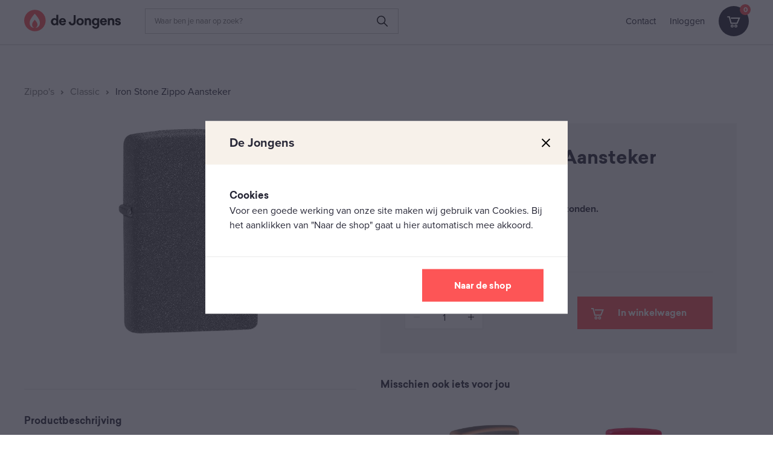

--- FILE ---
content_type: text/html; charset=UTF-8
request_url: https://dejongens.nl/product/iron-stone/
body_size: 29962
content:
<!DOCTYPE html>
<html lang="nl-NL" >


<head>
	<meta charset="UTF-8">
	<meta http-equiv="X-UA-Compatible" content="IE=edge" />
	<meta name="format-detection" content="telephone=no">
	<meta name="viewport" content="width=device-width, initial-scale=1, user-scalable=yes">

    <title>Iron Stone  Zippo Aansteker - De Jongens</title>

	<meta name="description" content="Tabak en meer"/>
	<meta name="keywords" content="" />

	<meta property="og:title" content="Iron Stone  Zippo Aansteker - De Jongens" />
	<meta property="og:type" content="article" />
	<meta property="og:image" content="https://dejongens.nl/wp-content/uploads/2021/01/60001272.jpg" />
	<meta property="og:url" content="https://dejongens.nl/product/iron-stone" />
	<meta property="og:description" content="De Jongens" />

    	    <link rel="icon" href="https://dejongens.nl/wp-content/uploads/2021/01/dejongens-favicon.png" sizes="32x32">
	    <link rel="icon" href="https://dejongens.nl/wp-content/uploads/2021/01/dejongens-favicon.png" sizes="192x192">
    	<link rel="apple-touch-icon-precomposed" href="https://dejongens.nl/wp-content/uploads/2021/02/dejongens-appicon.png">
    <meta name="msapplication-TileImage" content="https://dejongens.nl/wp-content/uploads/2021/02/dejongens-appicon.png">

    <link rel="stylesheet" href="https://use.typekit.net/dcz7hjq.css">

	<meta name='robots' content='max-image-preview:large' />
	<style>img:is([sizes="auto" i], [sizes^="auto," i]) { contain-intrinsic-size: 3000px 1500px }</style>
	<link rel='dns-prefetch' href='//cdnjs.cloudflare.com' />
<link rel='dns-prefetch' href='//cdn.jsdelivr.net' />
<link rel='stylesheet' id='wp-block-library-css' href='https://dejongens.nl/wp-includes/css/dist/block-library/style.min.css?ver=6.8.3' type='text/css' media='all' />
<style id='classic-theme-styles-inline-css' type='text/css'>
/*! This file is auto-generated */
.wp-block-button__link{color:#fff;background-color:#32373c;border-radius:9999px;box-shadow:none;text-decoration:none;padding:calc(.667em + 2px) calc(1.333em + 2px);font-size:1.125em}.wp-block-file__button{background:#32373c;color:#fff;text-decoration:none}
</style>
<style id='global-styles-inline-css' type='text/css'>
:root{--wp--preset--aspect-ratio--square: 1;--wp--preset--aspect-ratio--4-3: 4/3;--wp--preset--aspect-ratio--3-4: 3/4;--wp--preset--aspect-ratio--3-2: 3/2;--wp--preset--aspect-ratio--2-3: 2/3;--wp--preset--aspect-ratio--16-9: 16/9;--wp--preset--aspect-ratio--9-16: 9/16;--wp--preset--color--black: #000000;--wp--preset--color--cyan-bluish-gray: #abb8c3;--wp--preset--color--white: #ffffff;--wp--preset--color--pale-pink: #f78da7;--wp--preset--color--vivid-red: #cf2e2e;--wp--preset--color--luminous-vivid-orange: #ff6900;--wp--preset--color--luminous-vivid-amber: #fcb900;--wp--preset--color--light-green-cyan: #7bdcb5;--wp--preset--color--vivid-green-cyan: #00d084;--wp--preset--color--pale-cyan-blue: #8ed1fc;--wp--preset--color--vivid-cyan-blue: #0693e3;--wp--preset--color--vivid-purple: #9b51e0;--wp--preset--gradient--vivid-cyan-blue-to-vivid-purple: linear-gradient(135deg,rgba(6,147,227,1) 0%,rgb(155,81,224) 100%);--wp--preset--gradient--light-green-cyan-to-vivid-green-cyan: linear-gradient(135deg,rgb(122,220,180) 0%,rgb(0,208,130) 100%);--wp--preset--gradient--luminous-vivid-amber-to-luminous-vivid-orange: linear-gradient(135deg,rgba(252,185,0,1) 0%,rgba(255,105,0,1) 100%);--wp--preset--gradient--luminous-vivid-orange-to-vivid-red: linear-gradient(135deg,rgba(255,105,0,1) 0%,rgb(207,46,46) 100%);--wp--preset--gradient--very-light-gray-to-cyan-bluish-gray: linear-gradient(135deg,rgb(238,238,238) 0%,rgb(169,184,195) 100%);--wp--preset--gradient--cool-to-warm-spectrum: linear-gradient(135deg,rgb(74,234,220) 0%,rgb(151,120,209) 20%,rgb(207,42,186) 40%,rgb(238,44,130) 60%,rgb(251,105,98) 80%,rgb(254,248,76) 100%);--wp--preset--gradient--blush-light-purple: linear-gradient(135deg,rgb(255,206,236) 0%,rgb(152,150,240) 100%);--wp--preset--gradient--blush-bordeaux: linear-gradient(135deg,rgb(254,205,165) 0%,rgb(254,45,45) 50%,rgb(107,0,62) 100%);--wp--preset--gradient--luminous-dusk: linear-gradient(135deg,rgb(255,203,112) 0%,rgb(199,81,192) 50%,rgb(65,88,208) 100%);--wp--preset--gradient--pale-ocean: linear-gradient(135deg,rgb(255,245,203) 0%,rgb(182,227,212) 50%,rgb(51,167,181) 100%);--wp--preset--gradient--electric-grass: linear-gradient(135deg,rgb(202,248,128) 0%,rgb(113,206,126) 100%);--wp--preset--gradient--midnight: linear-gradient(135deg,rgb(2,3,129) 0%,rgb(40,116,252) 100%);--wp--preset--font-size--small: 13px;--wp--preset--font-size--medium: 20px;--wp--preset--font-size--large: 36px;--wp--preset--font-size--x-large: 42px;--wp--preset--spacing--20: 0.44rem;--wp--preset--spacing--30: 0.67rem;--wp--preset--spacing--40: 1rem;--wp--preset--spacing--50: 1.5rem;--wp--preset--spacing--60: 2.25rem;--wp--preset--spacing--70: 3.38rem;--wp--preset--spacing--80: 5.06rem;--wp--preset--shadow--natural: 6px 6px 9px rgba(0, 0, 0, 0.2);--wp--preset--shadow--deep: 12px 12px 50px rgba(0, 0, 0, 0.4);--wp--preset--shadow--sharp: 6px 6px 0px rgba(0, 0, 0, 0.2);--wp--preset--shadow--outlined: 6px 6px 0px -3px rgba(255, 255, 255, 1), 6px 6px rgba(0, 0, 0, 1);--wp--preset--shadow--crisp: 6px 6px 0px rgba(0, 0, 0, 1);}:where(.is-layout-flex){gap: 0.5em;}:where(.is-layout-grid){gap: 0.5em;}body .is-layout-flex{display: flex;}.is-layout-flex{flex-wrap: wrap;align-items: center;}.is-layout-flex > :is(*, div){margin: 0;}body .is-layout-grid{display: grid;}.is-layout-grid > :is(*, div){margin: 0;}:where(.wp-block-columns.is-layout-flex){gap: 2em;}:where(.wp-block-columns.is-layout-grid){gap: 2em;}:where(.wp-block-post-template.is-layout-flex){gap: 1.25em;}:where(.wp-block-post-template.is-layout-grid){gap: 1.25em;}.has-black-color{color: var(--wp--preset--color--black) !important;}.has-cyan-bluish-gray-color{color: var(--wp--preset--color--cyan-bluish-gray) !important;}.has-white-color{color: var(--wp--preset--color--white) !important;}.has-pale-pink-color{color: var(--wp--preset--color--pale-pink) !important;}.has-vivid-red-color{color: var(--wp--preset--color--vivid-red) !important;}.has-luminous-vivid-orange-color{color: var(--wp--preset--color--luminous-vivid-orange) !important;}.has-luminous-vivid-amber-color{color: var(--wp--preset--color--luminous-vivid-amber) !important;}.has-light-green-cyan-color{color: var(--wp--preset--color--light-green-cyan) !important;}.has-vivid-green-cyan-color{color: var(--wp--preset--color--vivid-green-cyan) !important;}.has-pale-cyan-blue-color{color: var(--wp--preset--color--pale-cyan-blue) !important;}.has-vivid-cyan-blue-color{color: var(--wp--preset--color--vivid-cyan-blue) !important;}.has-vivid-purple-color{color: var(--wp--preset--color--vivid-purple) !important;}.has-black-background-color{background-color: var(--wp--preset--color--black) !important;}.has-cyan-bluish-gray-background-color{background-color: var(--wp--preset--color--cyan-bluish-gray) !important;}.has-white-background-color{background-color: var(--wp--preset--color--white) !important;}.has-pale-pink-background-color{background-color: var(--wp--preset--color--pale-pink) !important;}.has-vivid-red-background-color{background-color: var(--wp--preset--color--vivid-red) !important;}.has-luminous-vivid-orange-background-color{background-color: var(--wp--preset--color--luminous-vivid-orange) !important;}.has-luminous-vivid-amber-background-color{background-color: var(--wp--preset--color--luminous-vivid-amber) !important;}.has-light-green-cyan-background-color{background-color: var(--wp--preset--color--light-green-cyan) !important;}.has-vivid-green-cyan-background-color{background-color: var(--wp--preset--color--vivid-green-cyan) !important;}.has-pale-cyan-blue-background-color{background-color: var(--wp--preset--color--pale-cyan-blue) !important;}.has-vivid-cyan-blue-background-color{background-color: var(--wp--preset--color--vivid-cyan-blue) !important;}.has-vivid-purple-background-color{background-color: var(--wp--preset--color--vivid-purple) !important;}.has-black-border-color{border-color: var(--wp--preset--color--black) !important;}.has-cyan-bluish-gray-border-color{border-color: var(--wp--preset--color--cyan-bluish-gray) !important;}.has-white-border-color{border-color: var(--wp--preset--color--white) !important;}.has-pale-pink-border-color{border-color: var(--wp--preset--color--pale-pink) !important;}.has-vivid-red-border-color{border-color: var(--wp--preset--color--vivid-red) !important;}.has-luminous-vivid-orange-border-color{border-color: var(--wp--preset--color--luminous-vivid-orange) !important;}.has-luminous-vivid-amber-border-color{border-color: var(--wp--preset--color--luminous-vivid-amber) !important;}.has-light-green-cyan-border-color{border-color: var(--wp--preset--color--light-green-cyan) !important;}.has-vivid-green-cyan-border-color{border-color: var(--wp--preset--color--vivid-green-cyan) !important;}.has-pale-cyan-blue-border-color{border-color: var(--wp--preset--color--pale-cyan-blue) !important;}.has-vivid-cyan-blue-border-color{border-color: var(--wp--preset--color--vivid-cyan-blue) !important;}.has-vivid-purple-border-color{border-color: var(--wp--preset--color--vivid-purple) !important;}.has-vivid-cyan-blue-to-vivid-purple-gradient-background{background: var(--wp--preset--gradient--vivid-cyan-blue-to-vivid-purple) !important;}.has-light-green-cyan-to-vivid-green-cyan-gradient-background{background: var(--wp--preset--gradient--light-green-cyan-to-vivid-green-cyan) !important;}.has-luminous-vivid-amber-to-luminous-vivid-orange-gradient-background{background: var(--wp--preset--gradient--luminous-vivid-amber-to-luminous-vivid-orange) !important;}.has-luminous-vivid-orange-to-vivid-red-gradient-background{background: var(--wp--preset--gradient--luminous-vivid-orange-to-vivid-red) !important;}.has-very-light-gray-to-cyan-bluish-gray-gradient-background{background: var(--wp--preset--gradient--very-light-gray-to-cyan-bluish-gray) !important;}.has-cool-to-warm-spectrum-gradient-background{background: var(--wp--preset--gradient--cool-to-warm-spectrum) !important;}.has-blush-light-purple-gradient-background{background: var(--wp--preset--gradient--blush-light-purple) !important;}.has-blush-bordeaux-gradient-background{background: var(--wp--preset--gradient--blush-bordeaux) !important;}.has-luminous-dusk-gradient-background{background: var(--wp--preset--gradient--luminous-dusk) !important;}.has-pale-ocean-gradient-background{background: var(--wp--preset--gradient--pale-ocean) !important;}.has-electric-grass-gradient-background{background: var(--wp--preset--gradient--electric-grass) !important;}.has-midnight-gradient-background{background: var(--wp--preset--gradient--midnight) !important;}.has-small-font-size{font-size: var(--wp--preset--font-size--small) !important;}.has-medium-font-size{font-size: var(--wp--preset--font-size--medium) !important;}.has-large-font-size{font-size: var(--wp--preset--font-size--large) !important;}.has-x-large-font-size{font-size: var(--wp--preset--font-size--x-large) !important;}
:where(.wp-block-post-template.is-layout-flex){gap: 1.25em;}:where(.wp-block-post-template.is-layout-grid){gap: 1.25em;}
:where(.wp-block-columns.is-layout-flex){gap: 2em;}:where(.wp-block-columns.is-layout-grid){gap: 2em;}
:root :where(.wp-block-pullquote){font-size: 1.5em;line-height: 1.6;}
</style>
<style id='age-gate-custom-inline-css' type='text/css'>
:root{--ag-background-color: rgba(52,60,79,0.5);--ag-background-image-position: center center;--ag-background-image-opacity: 0.5;--ag-form-background: rgba(247,247,247,1);--ag-text-color: #0a0a0a;--ag-blur: 5px;}
</style>
<link rel='stylesheet' id='age-gate-css' href='https://dejongens.nl/wp-content/plugins/age-gate/dist/main.css?ver=3.7.2' type='text/css' media='all' />
<style id='age-gate-options-inline-css' type='text/css'>
:root{--ag-background-color: rgba(52,60,79,0.5);--ag-background-image-position: center center;--ag-background-image-opacity: 0.5;--ag-form-background: rgba(247,247,247,1);--ag-text-color: #0a0a0a;--ag-blur: 5px;}
</style>
<link rel='stylesheet' id='contact-form-7-css' href='https://dejongens.nl/wp-content/plugins/contact-form-7/includes/css/styles.css?ver=6.1.4' type='text/css' media='all' />
<link rel='stylesheet' id='woocommerce-layout-css' href='https://dejongens.nl/wp-content/plugins/woocommerce/assets/css/woocommerce-layout.css?ver=10.4.3' type='text/css' media='all' />
<link rel='stylesheet' id='woocommerce-smallscreen-css' href='https://dejongens.nl/wp-content/plugins/woocommerce/assets/css/woocommerce-smallscreen.css?ver=10.4.3' type='text/css' media='only screen and (max-width: 768px)' />
<link rel='stylesheet' id='woocommerce-general-css' href='https://dejongens.nl/wp-content/plugins/woocommerce/assets/css/woocommerce.css?ver=10.4.3' type='text/css' media='all' />
<style id='woocommerce-inline-inline-css' type='text/css'>
.woocommerce form .form-row .required { visibility: visible; }
</style>
<link rel='stylesheet' id='vendor-css' href='https://dejongens.nl/wp-content/themes/dejongens/dist/css/vendor/vendor.min.css?ver=6.8.3' type='text/css' media='all' />
<link rel='stylesheet' id='main-css' href='https://dejongens.nl/wp-content/themes/dejongens/dist/css/main/main.min.9994.css?ver=6.8.3' type='text/css' media='all' />
<link rel='stylesheet' id='mollie-applepaydirect-css' href='https://dejongens.nl/wp-content/plugins/mollie-payments-for-woocommerce/public/css/mollie-applepaydirect.min.css?ver=1768836349' type='text/css' media='screen' />
<link rel='stylesheet' id='postnl-fe-checkout-css' href='https://dejongens.nl/wp-content/plugins/woo-postnl/assets/css/fe-checkout.css?ver=5.9.1' type='text/css' media='all' />
<script type="text/javascript" src="https://dejongens.nl/wp-includes/js/jquery/jquery.min.js?ver=3.7.1" id="jquery-core-js"></script>
<script type="text/javascript" src="https://dejongens.nl/wp-includes/js/jquery/jquery-migrate.min.js?ver=3.4.1" id="jquery-migrate-js"></script>
<script type="text/javascript" src="https://dejongens.nl/wp-content/plugins/woocommerce/assets/js/jquery-blockui/jquery.blockUI.min.js?ver=2.7.0-wc.10.4.3" id="wc-jquery-blockui-js" defer="defer" data-wp-strategy="defer"></script>
<script type="text/javascript" id="wc-add-to-cart-js-extra">
/* <![CDATA[ */
var wc_add_to_cart_params = {"ajax_url":"\/wp-admin\/admin-ajax.php","wc_ajax_url":"\/?wc-ajax=%%endpoint%%","i18n_view_cart":"Bekijk winkelwagen","cart_url":"https:\/\/dejongens.nl\/cart\/","is_cart":"","cart_redirect_after_add":"no"};
/* ]]> */
</script>
<script type="text/javascript" src="https://dejongens.nl/wp-content/plugins/woocommerce/assets/js/frontend/add-to-cart.min.js?ver=10.4.3" id="wc-add-to-cart-js" defer="defer" data-wp-strategy="defer"></script>
<script type="text/javascript" id="wc-single-product-js-extra">
/* <![CDATA[ */
var wc_single_product_params = {"i18n_required_rating_text":"Selecteer een waardering","i18n_rating_options":["1 van de 5 sterren","2 van de 5 sterren","3 van de 5 sterren","4 van de 5 sterren","5 van de 5 sterren"],"i18n_product_gallery_trigger_text":"Afbeeldinggalerij in volledig scherm bekijken","review_rating_required":"yes","flexslider":{"rtl":false,"animation":"slide","smoothHeight":true,"directionNav":false,"controlNav":"thumbnails","slideshow":false,"animationSpeed":500,"animationLoop":false,"allowOneSlide":false},"zoom_enabled":"","zoom_options":[],"photoswipe_enabled":"","photoswipe_options":{"shareEl":false,"closeOnScroll":false,"history":false,"hideAnimationDuration":0,"showAnimationDuration":0},"flexslider_enabled":""};
/* ]]> */
</script>
<script type="text/javascript" src="https://dejongens.nl/wp-content/plugins/woocommerce/assets/js/frontend/single-product.min.js?ver=10.4.3" id="wc-single-product-js" defer="defer" data-wp-strategy="defer"></script>
<script type="text/javascript" src="https://dejongens.nl/wp-content/plugins/woocommerce/assets/js/js-cookie/js.cookie.min.js?ver=2.1.4-wc.10.4.3" id="wc-js-cookie-js" defer="defer" data-wp-strategy="defer"></script>
<script type="text/javascript" id="woocommerce-js-extra">
/* <![CDATA[ */
var woocommerce_params = {"ajax_url":"\/wp-admin\/admin-ajax.php","wc_ajax_url":"\/?wc-ajax=%%endpoint%%","i18n_password_show":"Wachtwoord weergeven","i18n_password_hide":"Wachtwoord verbergen"};
/* ]]> */
</script>
<script type="text/javascript" src="https://dejongens.nl/wp-content/plugins/woocommerce/assets/js/frontend/woocommerce.min.js?ver=10.4.3" id="woocommerce-js" defer="defer" data-wp-strategy="defer"></script>
<link rel="https://api.w.org/" href="https://dejongens.nl/wp-json/" /><link rel="alternate" title="JSON" type="application/json" href="https://dejongens.nl/wp-json/wp/v2/product/112" /><link rel="canonical" href="https://dejongens.nl/product/iron-stone/" />
<link rel='shortlink' href='https://dejongens.nl/?p=112' />
<link rel="alternate" title="oEmbed (JSON)" type="application/json+oembed" href="https://dejongens.nl/wp-json/oembed/1.0/embed?url=https%3A%2F%2Fdejongens.nl%2Fproduct%2Firon-stone%2F" />
<link rel="alternate" title="oEmbed (XML)" type="text/xml+oembed" href="https://dejongens.nl/wp-json/oembed/1.0/embed?url=https%3A%2F%2Fdejongens.nl%2Fproduct%2Firon-stone%2F&#038;format=xml" />
<!-- Analytify: No tracking code - check profile selection or OAuth connection -->        <script type="application/ld+json" ldtt>
            {"@context":"https:\/\/schema.org\/","@type":"Product","@id":"https:\/\/dejongens.nl\/product\/iron-stone\/#product","name":"Iron Stone  Zippo Aansteker","url":"https:\/\/dejongens.nl\/product\/iron-stone\/","description":"Zippo is een windproof vuursteen aansteker die gevuld word met benzine. Het merk Zippo heeft een zeer goede reputatie opgebouwd door de jaren heen door zijn levenslange garantie en uitstekende kwaliteit.","image":"https:\/\/dejongens.nl\/wp-content\/uploads\/2021\/01\/60001272.jpg","brand":{"@type":"Brand","name":"Zippo"},"sku":"60.001.272","offers":[{"@type":"Offer","price":"44.90","priceValidUntil":"2027-01-22","priceSpecification":{"price":"44.90","priceCurrency":"EUR","valueAddedTaxIncluded":"true"},"priceCurrency":"EUR","availability":"http:\/\/schema.org\/InStock","url":"https:\/\/dejongens.nl\/product\/iron-stone\/","seller":{"@type":"Organization","name":"De Jongens","url":"https:\/\/dejongens.nl"}}]}        </script>
    	<noscript><style>.woocommerce-product-gallery{ opacity: 1 !important; }</style></noscript>
			<style type="text/css" id="wp-custom-css">
			body,html {
	min-height: 100
}
body.age-restriction,html.age-gate-restricted {
	height: 100vh;
	overflow: hidden;
	position: fixed;
	width: 100%;
	top: 0;
	left: 0
}
body.age-restriction *,html.age-gate-restricted * {
	box-sizing: border-box
}
.age-gate-wrapper {
	background-color: transparent;
	height: 100vh;
	z-index: 2;
	position: fixed;
	z-index: 99998;
	width: 100%;
	top: 0;
	left: 0;
	overflow-y: auto;
	display: flex;
	align-items: center;
	flex-flow: column;
	opacity: 1;
	transition: .4s ease-in;
}
.age-gate-wrapper.transition {
	transition: all .4s ease-out
}
.age-gate-wrapper.transition.up {
	transform: translateY(-100%)
}
.age-gate-wrapper.transition.down {
	transform: translateY(100%)
}
.age-gate-wrapper.transition.left {
	transform: translateX(-100%)
}
.age-gate-wrapper.transition.right {
	transform: translateX(100%)
}
.age-gate-wrapper.transition.fade {
	opacity: 0
}
.age-gate-background,.age-gate-background-colour {
	position: fixed;
	width: 100vw;
	height: 100vh;
	background-size: cover;
	top: 0;
	left: 0;
	z-index: -1
}
.age-gate {
	text-align: left;
	width: 100%;
	margin: auto;
}

.age-gate-heading {
    display: none;
}

@media screen and (max-width: 768px) {
	.age-gate {
	padding-bottom: 50px
}

}
.age-gate-form {
	margin: 0 auto;
	max-width: 450px;
	width: 100%;
	background: #fff;
	padding: 50px 40px 30px;
	position: relative
}
.age-gate-heading {
	margin: 0 0 10px;
	padding: 0
}
.age-gate-heading.age-gate-logo {
	margin: 0 auto 10px
}
.age-gate-heading.age-gate-logo img {
	max-width: 100%
}
.age-gate-subheading {
	margin: 0 0 15px;
	padding: 0;
	font-size: 1.2em;
}
.age-gate-challenge,.age-gate-message {
	margin: 0 0 40px
}
.age-gate-form-elements {
	margin: 0;
	list-style: none;
	display: flex;
	align-items: center;
	justify-content: center;
}
.age-gate-form-section {
	margin: 0 5px 10px;
}
.age-gate-label {
	cursor: pointer;
}
.age-gate-input,.age-gate-select {
	text-align: center;
	max-width: 80px;
	width: 100%
}
.age-gate-input: : -webkit-contacts-auto-fill-button,.age-gate-input: : -webkit-credentials-auto-fill-button,.age-gate-select: : -webkit-contacts-auto-fill-button,.age-gate-select: : -webkit-credentials-auto-fill-button {
	visibility: hidden;
	pointer-events: none;
	position: absolute;
	right: 0;
}
.age-gate-select {
	min-width: 80px
}
.age-gate-remember-wrapper {
	margin: 0
}
.age-gate-error-message+.age-gate-remember-wrapper,.age-gate-error.has-error+.age-gate-remember-wrapper {
	margin-top: 10px
}
.age-gate-remember {
	margin: 0 0 10px
}
.age-gate-submit {
    right: 0;
	margin-bottom: 30px;
	margin-top: 30px;
}
.age-gate-submit: disabled {
	cursor: not-allowed!important;
}

.age-gate-submit-yes {
	margin: 0 5px 5px 0;
	float: right;
}

.age-gate-submit-no.age-gate-submit--reversed {
	margin: 0 5px 5px 0;
	margin-left: 120px;
}

.age-gate-submit-no,.age-gate-submit-yes.age-gate-submit--reversed {
	background-image: url(&#039;https://dejongens.test/wp-content/uploads/2021/01/arrow.png&#039;);
	background-position: 85% 50%;
	background-size: 9px 14px;
	background-repeat: no-repeat;
    font-size: 14px;
    font-family: &#039;Sailec&#039;, sans-serif;
    font-weight: bold;
	margin: 0 0 10px 5px;
	padding: 10px 15px 10px 5px;
	min-width: 120px;
	min-height: 40px;
	background-color: #FF5556;
	color: white;
	cursor: pointer;
}

	@media screen and (max-width: 600px) {
.age-gate-submit-no.age-gate-submit--reversed {
margin-left: 75px;
}
}

	@media screen and (max-width: 400px) {
.age-gate-submit-no.age-gate-submit--reversed {
margin-left: -10px;
min-width: 100px;
}
}

	@media screen and (max-width: 400px) {
.age-gate-submit-no,.age-gate-submit-yes.age-gate-submit--reversed{
min-width: 100px;
}
}

.age-gate-submit-no {
	background-color: white;
	color: black;
}
.age-gate-submit-no: disabled,.age-gate-submit-yes: disabled {
	cursor: not-allowed
}
.age-gate-error-message {
	color: #c00;
	margin: 0;
	font-weight: 700
}
.age-gate-loader {
	position: absolute;
	top: 50%;
	left: 50%;
	transform: translate(-50%,-50%);
	z-index: 100;
	display: none
}
.age-gate-working .age-gate-loader {
	display: block
}
.age-gate-working .age-gate-form {
	pointer-events: none;
	opacity: .3
}
.age-gate-loading-icon {
	fill: #000
}
.age-gate-sc-wrapper {
	position: relative
}
.age-gate-sc-wrapper .age-gate {
	text-align: left
}
.age-gate-sc-wrapper .age-gate .age-gate-form-elements {
	justify-content: flex-start;
	padding: 0;
	margin-left: -5px
}
.age-gate-sc-wrapper .age-gate .age-gate-form-elements label {
	display: block
}
.age-gate-sc-wrapper .age-gate-inline-message {
	background-color: #af0606;
	display: inline-block;
	color: #fff;
	padding: 5px 10px
}
.age-gate-sc-wrapper.working .age-gate-loader {
	display: block
}
.age-gate-sc-wrapper.working: before {
	content: &#034;&#034;;
	position: absolute;
	top: 0;
	left: 0;
	background: rgba(0,0,0,.2);
	width: 100%;
	height: 100%
}
.age-gate-inline-failed {
	color: #af0606;
	display: flex;
	align-items: center;
	flex-flow: row wrap;
	margin-bottom: 1em
}
.age-gate-inline-failed p {
	margin: 0;
	padding-left: 10px
}
.age-gate-inline-failed .age-gate-inline-failed-icon {
	width: 30px;
	height: 30px;
	background-image: url(&#034;data: image/svg+xml;
	charset=utf-8,%3Csvg xmlns=&#039;http: //www.w3.org/2000/svg&#039; viewBox=&#039;0 0 512 512&#039; class=&#039;age-gate-stop&#039;%3E%3Cpath fill=&#039;%23AF0606&#039; d=&#039;M256 8C119.034 8 8 119.033 8 256s111.034 248 248 248 248-111.034 248-248S392.967 8 256 8zm130.108 117.892c65.448 65.448 70 165.481 20.677 235.637L150.47 105.216c70.204-49.356 170.226-44.735 235.638 20.676zM125.892 386.108c-65.448-65.448-70-165.481-20.677-235.637L361.53 406.784c-70.203 49.356-170.226 44.736-235.638-20.676z&#039;/%3E%3C/svg%3E&#034;);
	background-size: cover;
	background-repeat: no-repeat
}
.age-gate-inline-failed .age-gate-inline-failed-icon svg {
	display: block
}		</style>
		</head>

<body class="wp-singular product-template-default single single-product postid-112 wp-theme-dejongens theme-dejongens woocommerce woocommerce-page woocommerce-no-js ">


<header class="site-header-desktop fixed">

    <div class="header-row-top">
        <div class="container">
            <div class="container-row">
                            <ul class="type-home">
                    <li>
                        <svg xmlns="http://www.w3.org/2000/svg" width="14.667" height="11.153" viewBox="0 0 14.667 11.153">
  <path id="Icon_ionic-md-checkmark" data-name="Icon ionic-md-checkmark" d="M9.171,16.515,5.722,13.061,4.5,14.226l4.671,4.661,10-9.988L17.945,7.734Z" transform="translate(-4.5 -7.734)"/>
</svg>
                        Snelle levering                    </li>
                    <li>
                        <svg xmlns="http://www.w3.org/2000/svg" width="14.667" height="11.153" viewBox="0 0 14.667 11.153">
  <path id="Icon_ionic-md-checkmark" data-name="Icon ionic-md-checkmark" d="M9.171,16.515,5.722,13.061,4.5,14.226l4.671,4.661,10-9.988L17.945,7.734Z" transform="translate(-4.5 -7.734)"/>
</svg>
                        Al jaren een vertrouwd adres!                    </li>
                </ul>
                                        <ul class="type-smoking">
                    <li>
                        <svg xmlns="http://www.w3.org/2000/svg" width="14.667" height="11.153" viewBox="0 0 14.667 11.153">
  <path id="Icon_ionic-md-checkmark" data-name="Icon ionic-md-checkmark" d="M9.171,16.515,5.722,13.061,4.5,14.226l4.671,4.661,10-9.988L17.945,7.734Z" transform="translate(-4.5 -7.734)"/>
</svg>
                        Ruim assortiment Rokersbenodigdheden!                    </li>
                    <li>
                        <svg xmlns="http://www.w3.org/2000/svg" width="14.667" height="11.153" viewBox="0 0 14.667 11.153">
  <path id="Icon_ionic-md-checkmark" data-name="Icon ionic-md-checkmark" d="M9.171,16.515,5.722,13.061,4.5,14.226l4.671,4.661,10-9.988L17.945,7.734Z" transform="translate(-4.5 -7.734)"/>
</svg>
                        Alles op het gebied van smaakjes toevoegen.                    </li>
                </ul>
            
                <ul class="type-zippo">
                    <li>
                        <svg xmlns="http://www.w3.org/2000/svg" width="14.667" height="11.153" viewBox="0 0 14.667 11.153">
  <path id="Icon_ionic-md-checkmark" data-name="Icon ionic-md-checkmark" d="M9.171,16.515,5.722,13.061,4.5,14.226l4.671,4.661,10-9.988L17.945,7.734Z" transform="translate(-4.5 -7.734)"/>
</svg>
                        Wereldwijd 30 jaar garantie                    </li>
                    <li>
                        <svg xmlns="http://www.w3.org/2000/svg" width="14.667" height="11.153" viewBox="0 0 14.667 11.153">
  <path id="Icon_ionic-md-checkmark" data-name="Icon ionic-md-checkmark" d="M9.171,16.515,5.722,13.061,4.5,14.226l4.671,4.661,10-9.988L17.945,7.734Z" transform="translate(-4.5 -7.734)"/>
</svg>
                        Windproof                    </li>
                </ul>
                <ul class="type-giftshop">
                    <li>
                        <svg xmlns="http://www.w3.org/2000/svg" width="14.667" height="11.153" viewBox="0 0 14.667 11.153">
  <path id="Icon_ionic-md-checkmark" data-name="Icon ionic-md-checkmark" d="M9.171,16.515,5.722,13.061,4.5,14.226l4.671,4.661,10-9.988L17.945,7.734Z" transform="translate(-4.5 -7.734)"/>
</svg>
                        Ruime Keuze                    </li>
                    <li>
                        <svg xmlns="http://www.w3.org/2000/svg" width="14.667" height="11.153" viewBox="0 0 14.667 11.153">
  <path id="Icon_ionic-md-checkmark" data-name="Icon ionic-md-checkmark" d="M9.171,16.515,5.722,13.061,4.5,14.226l4.671,4.661,10-9.988L17.945,7.734Z" transform="translate(-4.5 -7.734)"/>
</svg>
                        Originele kado's                    </li>
                </ul>
            </div>
        </div>
    </div>
    <div class="header-row-main">
        <div class="container">
            <div class="container-row">
                <a class="branding" href="https://dejongens.nl" target="_self">
                    <div class="branding-logo">
                        <svg xmlns="http://www.w3.org/2000/svg" width="198" height="44" viewBox="0 0 198 44">
  <g id="Group_493" data-name="Group 493" transform="translate(-244.969 -491.506)">
    <g id="Group_388" data-name="Group 388" transform="translate(244.969 491.506)">
      <circle id="Ellipse_284" data-name="Ellipse 284" cx="22" cy="22" r="22" transform="translate(0 0)" fill="#ff5556"/>
      <path id="Path_321" data-name="Path 321" d="M288.272,518.818c-2.532-4.8-7.832-10.461-7.912-10.547-.08.086-5.38,5.746-7.912,10.547-3.2,4.607-5.174,16.023,5.462,18.515a.286.286,0,0,0,.238-.509c-2.559-1.8-6.949-6.73,2.211-16.092h0c9.16,9.362,4.771,14.295,2.211,16.092a.286.286,0,0,0,.238.509C293.446,534.841,291.471,523.425,288.272,518.818Z" transform="translate(-258.602 -500.272)" fill="#fff"/>
    </g>
    <g id="Group_389" data-name="Group 389" transform="translate(299.945 501.618)">
      <path id="Path_322" data-name="Path 322" d="M381.151,534.38H377.37v-1.463a4.439,4.439,0,0,1-1.711,1.269,6.129,6.129,0,0,1-2.539.5,6.487,6.487,0,0,1-4.954-2.042,8.507,8.507,0,0,1,0-10.764,6.489,6.489,0,0,1,4.954-2.043,5.067,5.067,0,0,1,4.03,1.518v-8.418h4Zm-7.369-11.1a3.214,3.214,0,0,0-2.5,1.049,4.2,4.2,0,0,0-.952,2.926,4.142,4.142,0,0,0,.952,2.912,3.551,3.551,0,0,0,4.941.069,3.715,3.715,0,0,0,.925-2.677v-.635a3.725,3.725,0,0,0-.925-2.663A3.2,3.2,0,0,0,373.782,523.284Z" transform="translate(-366.247 -512.934)"/>
      <path id="Path_323" data-name="Path 323" d="M416.794,536.85H407a3.024,3.024,0,0,0,.842,2.126,2.918,2.918,0,0,0,2.139.772q2.153,0,2.622-1.573l4.057.193a5.169,5.169,0,0,1-2.222,3.34,7.337,7.337,0,0,1-4.347,1.3,7.669,7.669,0,0,1-5.354-12.848,7.12,7.12,0,0,1,5.244-2,6.634,6.634,0,0,1,4.968,1.891,7.123,7.123,0,0,1,1.849,5.2ZM409.95,531.3a2.875,2.875,0,0,0-2.084.759,3.076,3.076,0,0,0-.87,2.112h5.741a3.191,3.191,0,0,0-.759-2.112A2.632,2.632,0,0,0,409.95,531.3Z" transform="translate(-386.185 -521.256)"/>
      <path id="Path_324" data-name="Path 324" d="M460.465,514.7v13.276a7.853,7.853,0,0,1-1.932,5.644,7,7,0,0,1-5.327,2.029,7.144,7.144,0,0,1-5.134-1.835,7.352,7.352,0,0,1-2.125-5.12l4.278-.69a5.128,5.128,0,0,0,.883,2.857,2.532,2.532,0,0,0,2.126,1.007q2.98,0,2.981-3.754V514.7Z" transform="translate(-409.819 -513.899)"/>
      <path id="Path_325" data-name="Path 325" d="M483.279,530.2a8.3,8.3,0,0,1,10.9,0,7.823,7.823,0,0,1,0,10.75,8.254,8.254,0,0,1-10.9,0,7.824,7.824,0,0,1,0-10.75Zm7.99,2.47a3.565,3.565,0,0,0-5.078,0,4.168,4.168,0,0,0-.966,2.912,4.114,4.114,0,0,0,.966,2.9,3.6,3.6,0,0,0,5.078,0,4.114,4.114,0,0,0,.966-2.9A4.168,4.168,0,0,0,491.269,532.669Z" transform="translate(-429.058 -521.256)"/>
      <path id="Path_326" data-name="Path 326" d="M526.048,528.156a5.44,5.44,0,0,1,4.043,1.546,5.814,5.814,0,0,1,1.532,4.278V542.7h-4.029v-7.949a3.01,3.01,0,0,0-.676-2.1,2.356,2.356,0,0,0-1.835-.745,2.5,2.5,0,0,0-1.918.786,2.938,2.938,0,0,0-.731,2.084V542.7H518.4v-14.27h3.809v1.463A4.186,4.186,0,0,1,526.048,528.156Z" transform="translate(-449.429 -521.256)"/>
      <path id="Path_327" data-name="Path 327" d="M558.153,528.156a4.968,4.968,0,0,1,4.251,1.766v-1.49h3.781v14.794a6.473,6.473,0,0,1-1.959,4.941,7.332,7.332,0,0,1-5.244,1.85,7.93,7.93,0,0,1-5.079-1.477,6.215,6.215,0,0,1-2.263-4.016l4-.138a2.231,2.231,0,0,0,.994,1.629,3.862,3.862,0,0,0,2.208.58,3.579,3.579,0,0,0,2.443-.787,2.868,2.868,0,0,0,.9-2.277v-2.043a5.224,5.224,0,0,1-4.03,1.518,6.488,6.488,0,0,1-4.954-2.042,8.508,8.508,0,0,1,0-10.764A6.49,6.49,0,0,1,558.153,528.156Zm.662,3.45a3.212,3.212,0,0,0-2.5,1.049,4.97,4.97,0,0,0,0,5.851,3.516,3.516,0,0,0,4.94.069,3.724,3.724,0,0,0,.925-2.663v-.663a3.725,3.725,0,0,0-.925-2.663A3.2,3.2,0,0,0,558.815,531.606Z" transform="translate(-467.404 -521.256)"/>
      <path id="Path_328" data-name="Path 328" d="M601.766,536.85h-9.8a3.025,3.025,0,0,0,.842,2.126,2.919,2.919,0,0,0,2.139.772q2.153,0,2.622-1.573l4.057.193a5.168,5.168,0,0,1-2.222,3.34,7.337,7.337,0,0,1-4.347,1.3,7.668,7.668,0,0,1-5.354-12.848,7.121,7.121,0,0,1,5.244-2,6.634,6.634,0,0,1,4.968,1.891,7.123,7.123,0,0,1,1.849,5.2Zm-6.844-5.548a2.875,2.875,0,0,0-2.084.759,3.075,3.075,0,0,0-.869,2.112h5.741a3.191,3.191,0,0,0-.759-2.112A2.63,2.63,0,0,0,594.922,531.3Z" transform="translate(-487.309 -521.256)"/>
      <path id="Path_329" data-name="Path 329" d="M630.65,528.156a5.441,5.441,0,0,1,4.044,1.546,5.814,5.814,0,0,1,1.532,4.278V542.7H632.2v-7.949a3.01,3.01,0,0,0-.676-2.1,2.355,2.355,0,0,0-1.835-.745,2.5,2.5,0,0,0-1.918.786,2.938,2.938,0,0,0-.731,2.084V542.7h-4.03v-14.27h3.809v1.463A4.187,4.187,0,0,1,630.65,528.156Z" transform="translate(-506.615 -521.256)"/>
      <path id="Path_330" data-name="Path 330" d="M661.419,528.156a6.087,6.087,0,0,1,4.1,1.27,4.815,4.815,0,0,1,1.67,3.34l-4,.221a1.621,1.621,0,0,0-1.822-1.738q-1.628,0-1.628,1.214a1.526,1.526,0,0,0,.028.3.52.52,0,0,0,.124.248q.1.111.18.193a.892.892,0,0,0,.276.166l.318.138a3.812,3.812,0,0,0,.386.138q.262.082.427.124l.511.124q.345.082.538.138a10.725,10.725,0,0,1,3.657,1.532,3.145,3.145,0,0,1,1.2,2.691,4.259,4.259,0,0,1-1.546,3.478A6.6,6.6,0,0,1,661.53,543a6.876,6.876,0,0,1-4.292-1.2,4.7,4.7,0,0,1-1.781-3.436l4.03-.221q.083,1.767,2.07,1.767a2.215,2.215,0,0,0,1.311-.345,1.106,1.106,0,0,0,.483-.952,1.017,1.017,0,0,0-.51-.938,8.976,8.976,0,0,0-2.084-.69q-1.1-.275-1.724-.469a10.393,10.393,0,0,1-1.353-.539,3.253,3.253,0,0,1-1.09-.759,3.751,3.751,0,0,1-.621-1.063,4.349,4.349,0,0,1,1.256-4.789A6.545,6.545,0,0,1,661.419,528.156Z" transform="translate(-524.357 -521.256)"/>
    </g>
  </g>
</svg>
                    </div>
                </a>

                <form role="search" method="get" class="search-form" action="https://dejongens.nl">
	<!-- <label for="s">Search</label> -->
	<input class="search-form-input" type="text" autocapitalize="off" autocorrect="off" value="" name="s" placeholder="Waar ben je naar op zoek?">
    <button type="submit" class="search-form-button">
        <svg xmlns="http://www.w3.org/2000/svg" width="17.996" height="18" viewBox="0 0 17.996 18">
    <path id="Icon_ionic-ios-search" d="M22.284,21.19l-5-5.052a7.133,7.133,0,1,0-1.083,1.1l4.972,5.019a.77.77,0,0,0,1.087.028A.775.775,0,0,0,22.284,21.19ZM11.675,17.3a5.632,5.632,0,1,1,3.983-1.65A5.6,5.6,0,0,1,11.675,17.3Z" transform="translate(-4.5 -4.493)"/>
</svg>    </button>
</form>
                <nav class="header-menu">
                    <div class="menu-header-small-container"><ul id="menu-header-small" class="menu"><li id="menu-item-42" class="menu-item menu-item-type-post_type menu-item-object-page menu-item-42"><a href="https://dejongens.nl/contact/">Contact</a></li>
</ul></div>
                    <div class="menu-header-small-container">
                        <ul class="menu">
                            <li class="menu-item">
                                <a href="https://dejongens.nl/my-account/" aria-current="page">
                                    Inloggen                                </a>
                            </li>
                        </ul>
                    </div>

                    <a class="menu-item-cart" href="https://dejongens.nl/cart/">
                        <div class="button-cart">
                            <svg xmlns="http://www.w3.org/2000/svg" width="21.523" height="18.889" viewBox="0 0 21.523 18.889">
  <g id="Group_599" data-name="Group 599" transform="translate(-1260.846 -629.448)">
    <path id="Path_384" data-name="Path 384" d="M427.667-503.019h2.343l2.914,10.646h10.1l3.639-8.394H433.751" transform="translate(834.178 1133.467)" fill="none" stroke-linecap="square" stroke-width="2"/>
    <circle id="Ellipse_290" data-name="Ellipse 290" cx="1.753" cy="1.753" r="1.753" transform="translate(1267.24 644.08)" fill="none" stroke-width="1.5"/>
    <circle id="Ellipse_291" data-name="Ellipse 291" cx="1.753" cy="1.753" r="1.753" transform="translate(1273.376 644.08)" fill="none" stroke-width="1.5"/>
  </g>
</svg>
                            <span class="cart-items-count">0</span>
                        </div>
                    </a>
                </nav>
            </div>
        </div>
    </div>

    <div class="header-row-category">
        <div class="container">
            <div class="container-row">
                                    <nav class="header-menu type-zippo">
                        <div class="menu-header-zippo-container"><ul id="menu-header-zippo" class="menu"><li id="menu-item-43" class="menu-item menu-item-type-post_type menu-item-object-page menu-item-43"><a href="https://dejongens.nl/zippos/">Home</a></li>
<li id="menu-item-55" class="menu-item menu-item-type-taxonomy menu-item-object-product_cat current-product-ancestor menu-item-55"><a href="https://dejongens.nl/product-category/zippos/">Zippo&#8217;s</a></li>
<li id="menu-item-516" class="menu-item menu-item-type-post_type menu-item-object-page menu-item-516"><a href="https://dejongens.nl/nieuws-zippo/">Nieuws</a></li>
<li id="menu-item-800" class="menu-item menu-item-type-custom menu-item-object-custom menu-item-has-children menu-item-800"><a href="#">Over Zippo</a>
<ul class="sub-menu">
	<li id="menu-item-799" class="menu-item menu-item-type-post_type menu-item-object-page menu-item-799"><a href="https://dejongens.nl/over-zippo/">Over Zippo</a></li>
	<li id="menu-item-1319" class="menu-item menu-item-type-post_type menu-item-object-page menu-item-1319"><a href="https://dejongens.nl/zippo-onderhoud/">Zippo onderhoud</a></li>
	<li id="menu-item-1397" class="menu-item menu-item-type-post_type menu-item-object-page menu-item-1397"><a href="https://dejongens.nl/wat-is-het-bouwjaar-van-uw-zippo/">Bouwjaar van uw Zippo</a></li>
	<li id="menu-item-1722" class="menu-item menu-item-type-post_type menu-item-object-page menu-item-1722"><a href="https://dejongens.nl/de-jongens-en-zippo/">De Jongens en Zippo</a></li>
	<li id="menu-item-1779" class="menu-item menu-item-type-post_type menu-item-object-page menu-item-1779"><a href="https://dejongens.nl/het-graveren-van-uw-zippo/">Het graveren van uw Zippo</a></li>
</ul>
</li>
<li id="menu-item-1318" class="menu-item menu-item-type-custom menu-item-object-custom menu-item-has-children menu-item-1318"><a href="#">Service</a>
<ul class="sub-menu">
	<li id="menu-item-1780" class="menu-item menu-item-type-post_type menu-item-object-page menu-item-1780"><a href="https://dejongens.nl/garantie-zippo/">Zippo garantie</a></li>
</ul>
</li>
<li id="menu-item-798" class="menu-item menu-item-type-post_type menu-item-object-page menu-item-798"><a href="https://dejongens.nl/faq/">FAQ</a></li>
</ul></div>                    </nav>
                                    <nav class="header-menu type-giftshop">
                        <div class="menu-menu-giftshop-container"><ul id="menu-menu-giftshop" class="menu"><li id="menu-item-5039" class="menu-item menu-item-type-post_type menu-item-object-page menu-item-5039"><a href="https://dejongens.nl/giftshop/">Home</a></li>
<li id="menu-item-5123" class="menu-item menu-item-type-post_type menu-item-object-page menu-item-5123"><a href="https://dejongens.nl/contact/">Contact</a></li>
<li id="menu-item-5124" class="menu-item menu-item-type-post_type menu-item-object-page menu-item-5124"><a href="https://dejongens.nl/faq/">FAQ</a></li>
</ul></div>                    </nav>
                                    <nav class="header-menu type-smoking">
                        <div class="menu-header-smoking-container"><ul id="menu-header-smoking" class="menu"><li id="menu-item-3013" class="menu-item menu-item-type-post_type menu-item-object-page menu-item-home menu-item-3013"><a href="https://dejongens.nl/">Home</a></li>
<li id="menu-item-3014" class="menu-item menu-item-type-custom menu-item-object-custom menu-item-has-children menu-item-3014"><a>Rokersbenodigdheden</a>
<ul class="sub-menu">
	<li id="menu-item-3024" class="menu-item menu-item-type-taxonomy menu-item-object-product_cat menu-item-3024"><a href="https://dejongens.nl/product-category/mascotte/">Mascotte</a></li>
	<li id="menu-item-3023" class="menu-item menu-item-type-taxonomy menu-item-object-product_cat menu-item-3023"><a href="https://dejongens.nl/product-category/bongs-en-wietpijpjes/">Bongs en wietpijpjes</a></li>
	<li id="menu-item-3022" class="menu-item menu-item-type-taxonomy menu-item-object-product_cat menu-item-3022"><a href="https://dejongens.nl/product-category/sigarettendoosjes/">Sigarettendoosjes</a></li>
	<li id="menu-item-3026" class="menu-item menu-item-type-taxonomy menu-item-object-product_cat menu-item-3026"><a href="https://dejongens.nl/product-category/waterpijpen/">Waterpijpen</a></li>
	<li id="menu-item-3021" class="menu-item menu-item-type-taxonomy menu-item-object-product_cat menu-item-3021"><a href="https://dejongens.nl/product-category/smaaktoevoegingen/">Smaaktoevoegingen</a></li>
</ul>
</li>
<li id="menu-item-3015" class="menu-item menu-item-type-custom menu-item-object-custom menu-item-has-children menu-item-3015"><a>Ons Assortiment</a>
<ul class="sub-menu">
	<li id="menu-item-3019" class="menu-item menu-item-type-post_type menu-item-object-page menu-item-3019"><a href="https://dejongens.nl/hoe-gebruikt-men-een-waterpijp/">Hoe gebruikt men een waterpijp</a></li>
	<li id="menu-item-3018" class="menu-item menu-item-type-post_type menu-item-object-page menu-item-3018"><a href="https://dejongens.nl/hoe-werkt-een-hulzenstopper/">Hoe werkt een hulzenstopper?</a></li>
	<li id="menu-item-3017" class="menu-item menu-item-type-post_type menu-item-object-page menu-item-3017"><a href="https://dejongens.nl/wat-zijn-smaak-additieven/">Wat zijn Smaak-Additieven?</a></li>
	<li id="menu-item-3016" class="menu-item menu-item-type-post_type menu-item-object-page menu-item-3016"><a href="https://dejongens.nl/waarom-een-clipper-aansteker/">Waarom een Clipper aansteker?</a></li>
</ul>
</li>
<li id="menu-item-3020" class="menu-item menu-item-type-post_type menu-item-object-page menu-item-3020"><a href="https://dejongens.nl/faq/">FAQ</a></li>
</ul></div>                    </nav>
                                    <nav class="header-menu type-general">
                        <div class="menu-haeder-general-container"><ul id="menu-haeder-general" class="menu"><li id="menu-item-53" class="menu-item menu-item-type-post_type menu-item-object-page menu-item-home menu-item-53"><a href="https://dejongens.nl/">Home</a></li>
<li id="menu-item-51" class="menu-item menu-item-type-post_type menu-item-object-page menu-item-51"><a href="https://dejongens.nl/zippos/">Zippo’s</a></li>
<li id="menu-item-3063" class="menu-item menu-item-type-post_type menu-item-object-page menu-item-3063"><a href="https://dejongens.nl/rokersbenodigdheden/">Rokersbenodigdheden</a></li>
<li id="menu-item-52" class="menu-item menu-item-type-post_type menu-item-object-page menu-item-52"><a href="https://dejongens.nl/contact/">Contact</a></li>
</ul></div>                    </nav>
                            </div>
        </div>
    </div>

</header>
<header class="site-header-mobile fixed">
<div class="header-row-top">
        <div class="container">
            <div class="container-row">
                            <ul class="type-home">
                    <li>
                        <svg xmlns="http://www.w3.org/2000/svg" width="14.667" height="11.153" viewBox="0 0 14.667 11.153">
  <path id="Icon_ionic-md-checkmark" data-name="Icon ionic-md-checkmark" d="M9.171,16.515,5.722,13.061,4.5,14.226l4.671,4.661,10-9.988L17.945,7.734Z" transform="translate(-4.5 -7.734)"/>
</svg>
                        Snelle levering                    </li>
                    <li>
                        <svg xmlns="http://www.w3.org/2000/svg" width="14.667" height="11.153" viewBox="0 0 14.667 11.153">
  <path id="Icon_ionic-md-checkmark" data-name="Icon ionic-md-checkmark" d="M9.171,16.515,5.722,13.061,4.5,14.226l4.671,4.661,10-9.988L17.945,7.734Z" transform="translate(-4.5 -7.734)"/>
</svg>
                        Al jaren een vertrouwd adres!                    </li>
                </ul>
                                        <ul class="type-smoking">
                    <li>
                        <svg xmlns="http://www.w3.org/2000/svg" width="14.667" height="11.153" viewBox="0 0 14.667 11.153">
  <path id="Icon_ionic-md-checkmark" data-name="Icon ionic-md-checkmark" d="M9.171,16.515,5.722,13.061,4.5,14.226l4.671,4.661,10-9.988L17.945,7.734Z" transform="translate(-4.5 -7.734)"/>
</svg>
                        Ruim assortiment Rokersbenodigdheden!                    </li>
                    <li>
                        <svg xmlns="http://www.w3.org/2000/svg" width="14.667" height="11.153" viewBox="0 0 14.667 11.153">
  <path id="Icon_ionic-md-checkmark" data-name="Icon ionic-md-checkmark" d="M9.171,16.515,5.722,13.061,4.5,14.226l4.671,4.661,10-9.988L17.945,7.734Z" transform="translate(-4.5 -7.734)"/>
</svg>
                        Alles op het gebied van smaakjes toevoegen.                    </li>
                </ul>
            
                <ul class="type-zippo">
                    <li>
                        <svg xmlns="http://www.w3.org/2000/svg" width="14.667" height="11.153" viewBox="0 0 14.667 11.153">
  <path id="Icon_ionic-md-checkmark" data-name="Icon ionic-md-checkmark" d="M9.171,16.515,5.722,13.061,4.5,14.226l4.671,4.661,10-9.988L17.945,7.734Z" transform="translate(-4.5 -7.734)"/>
</svg>
                        Wereldwijd 30 jaar garantie                    </li>
                    <li>
                        <svg xmlns="http://www.w3.org/2000/svg" width="14.667" height="11.153" viewBox="0 0 14.667 11.153">
  <path id="Icon_ionic-md-checkmark" data-name="Icon ionic-md-checkmark" d="M9.171,16.515,5.722,13.061,4.5,14.226l4.671,4.661,10-9.988L17.945,7.734Z" transform="translate(-4.5 -7.734)"/>
</svg>
                        Windproof                    </li>
                </ul>
                <ul class="type-giftshop">
                    <li>
                        <svg xmlns="http://www.w3.org/2000/svg" width="14.667" height="11.153" viewBox="0 0 14.667 11.153">
  <path id="Icon_ionic-md-checkmark" data-name="Icon ionic-md-checkmark" d="M9.171,16.515,5.722,13.061,4.5,14.226l4.671,4.661,10-9.988L17.945,7.734Z" transform="translate(-4.5 -7.734)"/>
</svg>
                        Ruime Keuze                    </li>
                    <li>
                        <svg xmlns="http://www.w3.org/2000/svg" width="14.667" height="11.153" viewBox="0 0 14.667 11.153">
  <path id="Icon_ionic-md-checkmark" data-name="Icon ionic-md-checkmark" d="M9.171,16.515,5.722,13.061,4.5,14.226l4.671,4.661,10-9.988L17.945,7.734Z" transform="translate(-4.5 -7.734)"/>
</svg>
                        Originele kado's                    </li>
                </ul>
            </div>
        </div>
    </div>
    <div class="header-main">
        <a class="branding" href="https://dejongens.nl" target="_self">
            <div class="branding-logo">
                <svg xmlns="http://www.w3.org/2000/svg" width="198" height="44" viewBox="0 0 198 44">
  <g id="Group_493" data-name="Group 493" transform="translate(-244.969 -491.506)">
    <g id="Group_388" data-name="Group 388" transform="translate(244.969 491.506)">
      <circle id="Ellipse_284" data-name="Ellipse 284" cx="22" cy="22" r="22" transform="translate(0 0)" fill="#ff5556"/>
      <path id="Path_321" data-name="Path 321" d="M288.272,518.818c-2.532-4.8-7.832-10.461-7.912-10.547-.08.086-5.38,5.746-7.912,10.547-3.2,4.607-5.174,16.023,5.462,18.515a.286.286,0,0,0,.238-.509c-2.559-1.8-6.949-6.73,2.211-16.092h0c9.16,9.362,4.771,14.295,2.211,16.092a.286.286,0,0,0,.238.509C293.446,534.841,291.471,523.425,288.272,518.818Z" transform="translate(-258.602 -500.272)" fill="#fff"/>
    </g>
    <g id="Group_389" data-name="Group 389" transform="translate(299.945 501.618)">
      <path id="Path_322" data-name="Path 322" d="M381.151,534.38H377.37v-1.463a4.439,4.439,0,0,1-1.711,1.269,6.129,6.129,0,0,1-2.539.5,6.487,6.487,0,0,1-4.954-2.042,8.507,8.507,0,0,1,0-10.764,6.489,6.489,0,0,1,4.954-2.043,5.067,5.067,0,0,1,4.03,1.518v-8.418h4Zm-7.369-11.1a3.214,3.214,0,0,0-2.5,1.049,4.2,4.2,0,0,0-.952,2.926,4.142,4.142,0,0,0,.952,2.912,3.551,3.551,0,0,0,4.941.069,3.715,3.715,0,0,0,.925-2.677v-.635a3.725,3.725,0,0,0-.925-2.663A3.2,3.2,0,0,0,373.782,523.284Z" transform="translate(-366.247 -512.934)"/>
      <path id="Path_323" data-name="Path 323" d="M416.794,536.85H407a3.024,3.024,0,0,0,.842,2.126,2.918,2.918,0,0,0,2.139.772q2.153,0,2.622-1.573l4.057.193a5.169,5.169,0,0,1-2.222,3.34,7.337,7.337,0,0,1-4.347,1.3,7.669,7.669,0,0,1-5.354-12.848,7.12,7.12,0,0,1,5.244-2,6.634,6.634,0,0,1,4.968,1.891,7.123,7.123,0,0,1,1.849,5.2ZM409.95,531.3a2.875,2.875,0,0,0-2.084.759,3.076,3.076,0,0,0-.87,2.112h5.741a3.191,3.191,0,0,0-.759-2.112A2.632,2.632,0,0,0,409.95,531.3Z" transform="translate(-386.185 -521.256)"/>
      <path id="Path_324" data-name="Path 324" d="M460.465,514.7v13.276a7.853,7.853,0,0,1-1.932,5.644,7,7,0,0,1-5.327,2.029,7.144,7.144,0,0,1-5.134-1.835,7.352,7.352,0,0,1-2.125-5.12l4.278-.69a5.128,5.128,0,0,0,.883,2.857,2.532,2.532,0,0,0,2.126,1.007q2.98,0,2.981-3.754V514.7Z" transform="translate(-409.819 -513.899)"/>
      <path id="Path_325" data-name="Path 325" d="M483.279,530.2a8.3,8.3,0,0,1,10.9,0,7.823,7.823,0,0,1,0,10.75,8.254,8.254,0,0,1-10.9,0,7.824,7.824,0,0,1,0-10.75Zm7.99,2.47a3.565,3.565,0,0,0-5.078,0,4.168,4.168,0,0,0-.966,2.912,4.114,4.114,0,0,0,.966,2.9,3.6,3.6,0,0,0,5.078,0,4.114,4.114,0,0,0,.966-2.9A4.168,4.168,0,0,0,491.269,532.669Z" transform="translate(-429.058 -521.256)"/>
      <path id="Path_326" data-name="Path 326" d="M526.048,528.156a5.44,5.44,0,0,1,4.043,1.546,5.814,5.814,0,0,1,1.532,4.278V542.7h-4.029v-7.949a3.01,3.01,0,0,0-.676-2.1,2.356,2.356,0,0,0-1.835-.745,2.5,2.5,0,0,0-1.918.786,2.938,2.938,0,0,0-.731,2.084V542.7H518.4v-14.27h3.809v1.463A4.186,4.186,0,0,1,526.048,528.156Z" transform="translate(-449.429 -521.256)"/>
      <path id="Path_327" data-name="Path 327" d="M558.153,528.156a4.968,4.968,0,0,1,4.251,1.766v-1.49h3.781v14.794a6.473,6.473,0,0,1-1.959,4.941,7.332,7.332,0,0,1-5.244,1.85,7.93,7.93,0,0,1-5.079-1.477,6.215,6.215,0,0,1-2.263-4.016l4-.138a2.231,2.231,0,0,0,.994,1.629,3.862,3.862,0,0,0,2.208.58,3.579,3.579,0,0,0,2.443-.787,2.868,2.868,0,0,0,.9-2.277v-2.043a5.224,5.224,0,0,1-4.03,1.518,6.488,6.488,0,0,1-4.954-2.042,8.508,8.508,0,0,1,0-10.764A6.49,6.49,0,0,1,558.153,528.156Zm.662,3.45a3.212,3.212,0,0,0-2.5,1.049,4.97,4.97,0,0,0,0,5.851,3.516,3.516,0,0,0,4.94.069,3.724,3.724,0,0,0,.925-2.663v-.663a3.725,3.725,0,0,0-.925-2.663A3.2,3.2,0,0,0,558.815,531.606Z" transform="translate(-467.404 -521.256)"/>
      <path id="Path_328" data-name="Path 328" d="M601.766,536.85h-9.8a3.025,3.025,0,0,0,.842,2.126,2.919,2.919,0,0,0,2.139.772q2.153,0,2.622-1.573l4.057.193a5.168,5.168,0,0,1-2.222,3.34,7.337,7.337,0,0,1-4.347,1.3,7.668,7.668,0,0,1-5.354-12.848,7.121,7.121,0,0,1,5.244-2,6.634,6.634,0,0,1,4.968,1.891,7.123,7.123,0,0,1,1.849,5.2Zm-6.844-5.548a2.875,2.875,0,0,0-2.084.759,3.075,3.075,0,0,0-.869,2.112h5.741a3.191,3.191,0,0,0-.759-2.112A2.63,2.63,0,0,0,594.922,531.3Z" transform="translate(-487.309 -521.256)"/>
      <path id="Path_329" data-name="Path 329" d="M630.65,528.156a5.441,5.441,0,0,1,4.044,1.546,5.814,5.814,0,0,1,1.532,4.278V542.7H632.2v-7.949a3.01,3.01,0,0,0-.676-2.1,2.355,2.355,0,0,0-1.835-.745,2.5,2.5,0,0,0-1.918.786,2.938,2.938,0,0,0-.731,2.084V542.7h-4.03v-14.27h3.809v1.463A4.187,4.187,0,0,1,630.65,528.156Z" transform="translate(-506.615 -521.256)"/>
      <path id="Path_330" data-name="Path 330" d="M661.419,528.156a6.087,6.087,0,0,1,4.1,1.27,4.815,4.815,0,0,1,1.67,3.34l-4,.221a1.621,1.621,0,0,0-1.822-1.738q-1.628,0-1.628,1.214a1.526,1.526,0,0,0,.028.3.52.52,0,0,0,.124.248q.1.111.18.193a.892.892,0,0,0,.276.166l.318.138a3.812,3.812,0,0,0,.386.138q.262.082.427.124l.511.124q.345.082.538.138a10.725,10.725,0,0,1,3.657,1.532,3.145,3.145,0,0,1,1.2,2.691,4.259,4.259,0,0,1-1.546,3.478A6.6,6.6,0,0,1,661.53,543a6.876,6.876,0,0,1-4.292-1.2,4.7,4.7,0,0,1-1.781-3.436l4.03-.221q.083,1.767,2.07,1.767a2.215,2.215,0,0,0,1.311-.345,1.106,1.106,0,0,0,.483-.952,1.017,1.017,0,0,0-.51-.938,8.976,8.976,0,0,0-2.084-.69q-1.1-.275-1.724-.469a10.393,10.393,0,0,1-1.353-.539,3.253,3.253,0,0,1-1.09-.759,3.751,3.751,0,0,1-.621-1.063,4.349,4.349,0,0,1,1.256-4.789A6.545,6.545,0,0,1,661.419,528.156Z" transform="translate(-524.357 -521.256)"/>
    </g>
  </g>
</svg>
            </div>
        </a>

       <nav class="menu">
            <a class="menu-item-account" href="https://dejongens.nl/my-account/">
                <div class="button-account">
                    <svg class="stroke" xmlns="http://www.w3.org/2000/svg" width="20.23" height="22.509" viewBox="0 0 20.23 22.509">
  <g id="Icon_feather-user" data-name="Icon feather-user" transform="translate(-5 -3.5)">
    <path id="Path_404" data-name="Path 404" d="M24.23,29.336V27.058A4.558,4.558,0,0,0,19.673,22.5H10.558A4.558,4.558,0,0,0,6,27.058v2.279" transform="translate(0 -4.327)" fill="none" stroke-linecap="round" stroke-linejoin="round" stroke-width="2"/>
    <path id="Path_405" data-name="Path 405" d="M21.115,9.058A4.558,4.558,0,1,1,16.558,4.5a4.558,4.558,0,0,1,4.558,4.558Z" transform="translate(-1.442 0)" fill="none" stroke-linecap="round" stroke-linejoin="round" stroke-width="2"/>
  </g>
</svg>
                </div>
            </a>
            <a class="menu-item-cart" href="https://dejongens.nl/cart/">
                <div class="button-cart">
                    <svg xmlns="http://www.w3.org/2000/svg" width="21.523" height="18.889" viewBox="0 0 21.523 18.889">
  <g id="Group_599" data-name="Group 599" transform="translate(-1260.846 -629.448)">
    <path id="Path_384" data-name="Path 384" d="M427.667-503.019h2.343l2.914,10.646h10.1l3.639-8.394H433.751" transform="translate(834.178 1133.467)" fill="none" stroke-linecap="square" stroke-width="2"/>
    <circle id="Ellipse_290" data-name="Ellipse 290" cx="1.753" cy="1.753" r="1.753" transform="translate(1267.24 644.08)" fill="none" stroke-width="1.5"/>
    <circle id="Ellipse_291" data-name="Ellipse 291" cx="1.753" cy="1.753" r="1.753" transform="translate(1273.376 644.08)" fill="none" stroke-width="1.5"/>
  </g>
</svg>
                    <span class="cart-items-count">0</span>
                </div>
            </a>
        </nav>
    </div>

    <div class="header-search">
        <div class="button-menu"><div></div></div>
        <form role="search" method="get" class="search-form" action="https://dejongens.nl">
	<!-- <label for="s">Search</label> -->
	<input class="search-form-input" type="text" autocapitalize="off" autocorrect="off" value="" name="s" placeholder="Waar ben je naar op zoek?">
    <button type="submit" class="search-form-button">
        <svg xmlns="http://www.w3.org/2000/svg" width="17.996" height="18" viewBox="0 0 17.996 18">
    <path id="Icon_ionic-ios-search" d="M22.284,21.19l-5-5.052a7.133,7.133,0,1,0-1.083,1.1l4.972,5.019a.77.77,0,0,0,1.087.028A.775.775,0,0,0,22.284,21.19ZM11.675,17.3a5.632,5.632,0,1,1,3.983-1.65A5.6,5.6,0,0,1,11.675,17.3Z" transform="translate(-4.5 -4.493)"/>
</svg>    </button>
</form>    </div>

</header>

<div class="menu-fullscreen">
            <nav class="type-zippo">
            <div class="menu-header-zippo-container"><ul id="menu-header-zippo-1" class="menu"><li class="menu-item menu-item-type-post_type menu-item-object-page menu-item-43"><a href="https://dejongens.nl/zippos/">Home</a></li>
<li class="menu-item menu-item-type-taxonomy menu-item-object-product_cat current-product-ancestor menu-item-55"><a href="https://dejongens.nl/product-category/zippos/">Zippo&#8217;s</a></li>
<li class="menu-item menu-item-type-post_type menu-item-object-page menu-item-516"><a href="https://dejongens.nl/nieuws-zippo/">Nieuws</a></li>
<li class="menu-item menu-item-type-custom menu-item-object-custom menu-item-has-children menu-item-800"><a href="#">Over Zippo</a>
<ul class="sub-menu">
	<li class="menu-item menu-item-type-post_type menu-item-object-page menu-item-799"><a href="https://dejongens.nl/over-zippo/">Over Zippo</a></li>
	<li class="menu-item menu-item-type-post_type menu-item-object-page menu-item-1319"><a href="https://dejongens.nl/zippo-onderhoud/">Zippo onderhoud</a></li>
	<li class="menu-item menu-item-type-post_type menu-item-object-page menu-item-1397"><a href="https://dejongens.nl/wat-is-het-bouwjaar-van-uw-zippo/">Bouwjaar van uw Zippo</a></li>
	<li class="menu-item menu-item-type-post_type menu-item-object-page menu-item-1722"><a href="https://dejongens.nl/de-jongens-en-zippo/">De Jongens en Zippo</a></li>
	<li class="menu-item menu-item-type-post_type menu-item-object-page menu-item-1779"><a href="https://dejongens.nl/het-graveren-van-uw-zippo/">Het graveren van uw Zippo</a></li>
</ul>
</li>
<li class="menu-item menu-item-type-custom menu-item-object-custom menu-item-has-children menu-item-1318"><a href="#">Service</a>
<ul class="sub-menu">
	<li class="menu-item menu-item-type-post_type menu-item-object-page menu-item-1780"><a href="https://dejongens.nl/garantie-zippo/">Zippo garantie</a></li>
</ul>
</li>
<li class="menu-item menu-item-type-post_type menu-item-object-page menu-item-798"><a href="https://dejongens.nl/faq/">FAQ</a></li>
</ul></div>        </nav>
            <nav class="type-giftshop">
            <div class="menu-menu-giftshop-container"><ul id="menu-menu-giftshop-1" class="menu"><li class="menu-item menu-item-type-post_type menu-item-object-page menu-item-5039"><a href="https://dejongens.nl/giftshop/">Home</a></li>
<li class="menu-item menu-item-type-post_type menu-item-object-page menu-item-5123"><a href="https://dejongens.nl/contact/">Contact</a></li>
<li class="menu-item menu-item-type-post_type menu-item-object-page menu-item-5124"><a href="https://dejongens.nl/faq/">FAQ</a></li>
</ul></div>        </nav>
            <nav class="type-general">
            <div class="menu-haeder-general-container"><ul id="menu-haeder-general-1" class="menu"><li class="menu-item menu-item-type-post_type menu-item-object-page menu-item-home menu-item-53"><a href="https://dejongens.nl/">Home</a></li>
<li class="menu-item menu-item-type-post_type menu-item-object-page menu-item-51"><a href="https://dejongens.nl/zippos/">Zippo’s</a></li>
<li class="menu-item menu-item-type-post_type menu-item-object-page menu-item-3063"><a href="https://dejongens.nl/rokersbenodigdheden/">Rokersbenodigdheden</a></li>
<li class="menu-item menu-item-type-post_type menu-item-object-page menu-item-52"><a href="https://dejongens.nl/contact/">Contact</a></li>
</ul></div>        </nav>
    </div>

<div class="overlay"></div>

<div class="site-content" role="main">

<div class="single-product">
    <div class="container">
        <div class="container-row">
            <nav class="woocommerce-breadcrumb" aria-label="Breadcrumb"><a href="https://dejongens.nl/product-category/zippos/">Zippo&#039;s</a><div class="delimiter"><svg version="1.1" xmlns="http://www.w3.org/2000/svg" xmlns:xlink="http://www.w3.org/1999/xlink" x="0px" y="0px" viewBox="0 0 10 14" style="enable-background:new 0 0 10 14;" xml:space="preserve"><polygon points="3.04,13.16 0.92,11.04 4.92,7.04 0.92,3.04 3.04,0.92 9.16,7.04 	" /></svg></div><a href="https://dejongens.nl/product-category/zippos/classic/">Classic</a><div class="delimiter"><svg version="1.1" xmlns="http://www.w3.org/2000/svg" xmlns:xlink="http://www.w3.org/1999/xlink" x="0px" y="0px" viewBox="0 0 10 14" style="enable-background:new 0 0 10 14;" xml:space="preserve"><polygon points="3.04,13.16 0.92,11.04 4.92,7.04 0.92,3.04 3.04,0.92 9.16,7.04 	" /></svg></div>Iron Stone  Zippo Aansteker</nav>        </div>
    </div>
    <div class="container">
        <div class="container-row">

            <div class="col-6">

                
<div class="single-product-images">
    <div class="swiper-container gallery-top">
        <div class="swiper-wrapper">
            <div class="swiper-slide">
                                    <figure style="background-image:url(https://dejongens.nl/wp-content/uploads/2021/01/60001272.jpg)"></figure>
                            </div>
                                </div>
        <div class="swiper-button swiper-button-next swiper-button-white"></div>
        <div class="swiper-button swiper-button-prev swiper-button-white"></div>
    </div>
    </div>


                     <div class="single-product-description ">
        <p>
            <strong>Productbeschrijving</strong>
        </p>
                    <ul>
                
                <li>
                    <p>Windproof</p>
                </li>
                <li>
                                            <p>30 jaar garantie</p>
                                    </li>
                <li>
                    <p>Exclusief Zippo Fuel</p>
                </li>
            </ul>
                <p class="description"></p>

                    <p>Zippo is een windproof vuursteen aansteker die gevuld word met benzine. Het merk Zippo heeft een zeer goede reputatie opgebouwd door de jaren heen door zijn levenslange garantie en uitstekende kwaliteit.</p>
            </div>

    <div class="single-product-details ">
        <p>
            <strong>Specificaties</strong>
        </p>
        <ul>
                                                                            <li>
                    <p>Afmetingen</p>
                    <p>
                        N/B                    </p>
                </li>
                        <li>
                <p>Garantie</p>
                <p>
                                            30 jaar
                                    </p>
            </li>
        </ul>
    </div>

            </div>
            <div class="col-6">

                
<div class="single-product-info">
    <h1 class="product-title">Iron Stone  Zippo Aansteker</h1>
    <div class="short-description"></div>

            <p class="stock ">
            Product is  op voorraad
        </p>
        <p class="shipping-estimation">Vóór 16:00 besteld, dezelfde dag verzonden.</p>

        <p class="price ">
            <span class="regular">
                <span class="woocommerce-Price-amount amount"><bdi><span class="woocommerce-Price-currencySymbol">&euro;</span>&nbsp;44,90</bdi></span>            </span>
                    </p>

    
    
            <div class="product-actions" id="vue-single-product">

                        
            
            <div class="product-quantity">
                <div
                    class="quantity-adjust min"
                    v-on:click="decreaseNumberOfItems()"
                    v-bind:class="{ disabled: numberOfItems <= 1 }"
                >
                    <svg xmlns="http://www.w3.org/2000/svg" width="11.5" height="11" viewBox="0 0 11.5 11">
    <path d="M10.5,6H1V5h9.5"/>
</svg>                </div>

                <p class="quantity-number" v-cloak>{{numberOfItems}}</p>

                <div
                    class="quantity-adjust plus"
                    v-on:click="increaseNumberOfItems()"
                >
                    <svg xmlns="http://www.w3.org/2000/svg" width="11" height="11" viewBox="0 0 11 11">
  <path d="M6,0.5 L6,5 L10.5,5 L10.5,6 L6,6 L6,10.5 L5,10.5 L5,6 L0.5,6 L0.5,5 L5,5 L5,0.5 L6,0.5 Z"/>
</svg>                </div>
            </div>
            <div
                class="button add-cart-item js-open-popup"
                data-popup_id="popup-product-added"
                data-product_id="112"
                data-product_variant_attribute=""
                v-on:click="addToCart"
                v-bind:class="buttonClasses"
            >
                <svg xmlns="http://www.w3.org/2000/svg" width="21.523" height="18.889" viewBox="0 0 21.523 18.889">
  <g id="Group_599" data-name="Group 599" transform="translate(-1260.846 -629.448)">
    <path id="Path_384" data-name="Path 384" d="M427.667-503.019h2.343l2.914,10.646h10.1l3.639-8.394H433.751" transform="translate(834.178 1133.467)" fill="none" stroke-linecap="square" stroke-width="2"/>
    <circle id="Ellipse_290" data-name="Ellipse 290" cx="1.753" cy="1.753" r="1.753" transform="translate(1267.24 644.08)" fill="none" stroke-width="1.5"/>
    <circle id="Ellipse_291" data-name="Ellipse 291" cx="1.753" cy="1.753" r="1.753" transform="translate(1273.376 644.08)" fill="none" stroke-width="1.5"/>
  </g>
</svg>
                In winkelwagen
            </div>
        </div>
    
</div>
                

     <div class="single-product-description mobile">
        <p>
            <strong>Productbeschrijving</strong>
        </p>
                    <ul>
                
                <li>
                    <p>Windproof</p>
                </li>
                <li>
                                            <p>30 jaar garantie</p>
                                    </li>
                <li>
                    <p>Exclusief Zippo Fuel</p>
                </li>
            </ul>
                <p class="description"></p>

                    <p>Zippo is een windproof vuursteen aansteker die gevuld word met benzine. Het merk Zippo heeft een zeer goede reputatie opgebouwd door de jaren heen door zijn levenslange garantie en uitstekende kwaliteit.</p>
            </div>

    <div class="single-product-details mobile">
        <p>
            <strong>Specificaties</strong>
        </p>
        <ul>
                                                                            <li>
                    <p>Afmetingen</p>
                    <p>
                        N/B                    </p>
                </li>
                        <li>
                <p>Garantie</p>
                <p>
                                            30 jaar
                                    </p>
            </li>
        </ul>
    </div>

                

 <div class="related-items">
    <p><strong>Misschien ook iets voor jou</strong></p>
    <div class="related-products">
        <div class="products-wrapper">
            <ul>
                                    <li>
                        
<div class="thumbnail-product no-description" href="https://dejongens.nl/product/zippo-rustic-bronze/">
    <a class="thumbnail-content" href="https://dejongens.nl/product/zippo-rustic-bronze/">
                    <figure style="background-image: url(https://dejongens.nl/wp-content/uploads/2022/05/49839_Z-SP-Lighter_49839_MAIN-400x620.jpg);"></figure>
                <h4 class="title">Zippo Rustic Bronze</h4>
            </a>
    <div class="thumbnail-footer">
        <div class="thumbnail-foorter-container">

                            <p class="price ">
                    <span class="regular">
                        <span class="woocommerce-Price-amount amount"><bdi><span class="woocommerce-Price-currencySymbol">&euro;</span>&nbsp;69,90</bdi></span>                    </span>
                                    </p>
                        

                            <div
                    class="button-cart add-cart-item"
                    data-product_data="4039:1"
                >
                    <span class="icon-add">
                        <svg xmlns="http://www.w3.org/2000/svg" width="21.523" height="18.889" viewBox="0 0 21.523 18.889">
  <g id="Group_599" data-name="Group 599" transform="translate(-1260.846 -629.448)">
    <path id="Path_384" data-name="Path 384" d="M427.667-503.019h2.343l2.914,10.646h10.1l3.639-8.394H433.751" transform="translate(834.178 1133.467)" fill="none" stroke-linecap="square" stroke-width="2"/>
    <circle id="Ellipse_290" data-name="Ellipse 290" cx="1.753" cy="1.753" r="1.753" transform="translate(1267.24 644.08)" fill="none" stroke-width="1.5"/>
    <circle id="Ellipse_291" data-name="Ellipse 291" cx="1.753" cy="1.753" r="1.753" transform="translate(1273.376 644.08)" fill="none" stroke-width="1.5"/>
  </g>
</svg>
                    </span>
                    <span class="icon-add-confirmed">
                        <svg xmlns="http://www.w3.org/2000/svg" width="4" height="4" viewBox="0 0 4 4">
  <polygon points="0 2.071 1.37 3.443 4 .815 3.622 .443 1.37 2.693 .372 1.696"/>
</svg>                    </span>
                </div>
                                </div>
    </div>
</div>
                    </li>
                                    <li>
                        
<div class="thumbnail-product no-description" href="https://dejongens.nl/product/mat-rood-met-logo/">
    <a class="thumbnail-content" href="https://dejongens.nl/product/mat-rood-met-logo/">
                    <figure style="background-image: url(https://dejongens.nl/wp-content/uploads/2021/01/60001204-400x643.jpg);"></figure>
                <h4 class="title">Mat Rood met Logo  Zippo Aansteker</h4>
            </a>
    <div class="thumbnail-footer">
        <div class="thumbnail-foorter-container">

                            <p class="price ">
                    <span class="regular">
                        <span class="woocommerce-Price-amount amount"><bdi><span class="woocommerce-Price-currencySymbol">&euro;</span>&nbsp;52,90</bdi></span>                    </span>
                                    </p>
                        

                            <div
                    class="button-cart add-cart-item"
                    data-product_data="203:1"
                >
                    <span class="icon-add">
                        <svg xmlns="http://www.w3.org/2000/svg" width="21.523" height="18.889" viewBox="0 0 21.523 18.889">
  <g id="Group_599" data-name="Group 599" transform="translate(-1260.846 -629.448)">
    <path id="Path_384" data-name="Path 384" d="M427.667-503.019h2.343l2.914,10.646h10.1l3.639-8.394H433.751" transform="translate(834.178 1133.467)" fill="none" stroke-linecap="square" stroke-width="2"/>
    <circle id="Ellipse_290" data-name="Ellipse 290" cx="1.753" cy="1.753" r="1.753" transform="translate(1267.24 644.08)" fill="none" stroke-width="1.5"/>
    <circle id="Ellipse_291" data-name="Ellipse 291" cx="1.753" cy="1.753" r="1.753" transform="translate(1273.376 644.08)" fill="none" stroke-width="1.5"/>
  </g>
</svg>
                    </span>
                    <span class="icon-add-confirmed">
                        <svg xmlns="http://www.w3.org/2000/svg" width="4" height="4" viewBox="0 0 4 4">
  <polygon points="0 2.071 1.37 3.443 4 .815 3.622 .443 1.37 2.693 .372 1.696"/>
</svg>                    </span>
                </div>
                                </div>
    </div>
</div>
                    </li>
                                    <li>
                        
<div class="thumbnail-product no-description" href="https://dejongens.nl/product/mat-roze/">
    <a class="thumbnail-content" href="https://dejongens.nl/product/mat-roze/">
                    <figure style="background-image: url(https://dejongens.nl/wp-content/uploads/2021/01/60001185-400x515.jpg);"></figure>
                <h4 class="title">Mat Roze  Zippo Aansteker</h4>
            </a>
    <div class="thumbnail-footer">
        <div class="thumbnail-foorter-container">

                            <p class="price ">
                    <span class="regular">
                        <span class="woocommerce-Price-amount amount"><bdi><span class="woocommerce-Price-currencySymbol">&euro;</span>&nbsp;44,90</bdi></span>                    </span>
                                    </p>
                        

                            <div
                    class="button-cart add-cart-item"
                    data-product_data="207:1"
                >
                    <span class="icon-add">
                        <svg xmlns="http://www.w3.org/2000/svg" width="21.523" height="18.889" viewBox="0 0 21.523 18.889">
  <g id="Group_599" data-name="Group 599" transform="translate(-1260.846 -629.448)">
    <path id="Path_384" data-name="Path 384" d="M427.667-503.019h2.343l2.914,10.646h10.1l3.639-8.394H433.751" transform="translate(834.178 1133.467)" fill="none" stroke-linecap="square" stroke-width="2"/>
    <circle id="Ellipse_290" data-name="Ellipse 290" cx="1.753" cy="1.753" r="1.753" transform="translate(1267.24 644.08)" fill="none" stroke-width="1.5"/>
    <circle id="Ellipse_291" data-name="Ellipse 291" cx="1.753" cy="1.753" r="1.753" transform="translate(1273.376 644.08)" fill="none" stroke-width="1.5"/>
  </g>
</svg>
                    </span>
                    <span class="icon-add-confirmed">
                        <svg xmlns="http://www.w3.org/2000/svg" width="4" height="4" viewBox="0 0 4 4">
  <polygon points="0 2.071 1.37 3.443 4 .815 3.622 .443 1.37 2.693 .372 1.696"/>
</svg>                    </span>
                </div>
                                </div>
    </div>
</div>
                    </li>
                                    <li>
                        
<div class="thumbnail-product " href="https://dejongens.nl/product/venetian-chroom/">
    <a class="thumbnail-content" href="https://dejongens.nl/product/venetian-chroom/">
                    <figure style="background-image: url(https://dejongens.nl/wp-content/uploads/2021/01/60000813-400x625.jpg);"></figure>
                <h4 class="title">Venetian Chroom  Zippo Aansteker</h4>
                    <p class="description">Ideaal om te Graveren!</p>
            </a>
    <div class="thumbnail-footer">
        <div class="thumbnail-foorter-container">

                            <p class="price ">
                    <span class="regular">
                        <span class="woocommerce-Price-amount amount"><bdi><span class="woocommerce-Price-currencySymbol">&euro;</span>&nbsp;77,90</bdi></span>                    </span>
                                    </p>
                        

                                        <a
                    class="button-cart"
                    href="https://dejongens.nl/product/venetian-chroom/"
                >
                    <span class="icon-add">
                        <svg xmlns="http://www.w3.org/2000/svg" width="21.523" height="18.889" viewBox="0 0 21.523 18.889">
  <g id="Group_599" data-name="Group 599" transform="translate(-1260.846 -629.448)">
    <path id="Path_384" data-name="Path 384" d="M427.667-503.019h2.343l2.914,10.646h10.1l3.639-8.394H433.751" transform="translate(834.178 1133.467)" fill="none" stroke-linecap="square" stroke-width="2"/>
    <circle id="Ellipse_290" data-name="Ellipse 290" cx="1.753" cy="1.753" r="1.753" transform="translate(1267.24 644.08)" fill="none" stroke-width="1.5"/>
    <circle id="Ellipse_291" data-name="Ellipse 291" cx="1.753" cy="1.753" r="1.753" transform="translate(1273.376 644.08)" fill="none" stroke-width="1.5"/>
  </g>
</svg>
                    </span>
                </a>
                    </div>
    </div>
</div>
                    </li>
                            </ul>
        </div>
    </div>
</div>
            </div>
        </div>
    </div>
</div>


<div class="popup popup-product-added" data-popup_id="popup-product-added">

    <div class="popup-body">
        <div class="popup-notice">
            Toegevoegd aan winkelwagen
        </div>
        <div class="button-close-popup js-close-popup" data-popup_id="popup-product-added">
            <svg xmlns="http://www.w3.org/2000/svg" width="11" height="11" viewBox="0 0 11 11">
  <path d="M6,0.5 L6,5 L10.5,5 L10.5,6 L6,6 L6,10.5 L5,10.5 L5,6 L0.5,6 L0.5,5 L5,5 L5,0.5 L6,0.5 Z"/>
</svg>        </div>

        <div class="popup-content">
            <p>Misschien ook iets voor jou</p>

            <div class="products-in-popup">
                <div class="products-wrapper">
                    <ul>
                                                    <li>
                                
<div class="thumbnail-product " href="https://dejongens.nl/product/benzine-125ml-voor-uw-zippo/">
    <a class="thumbnail-content" href="https://dejongens.nl/product/benzine-125ml-voor-uw-zippo/">
                    <figure style="background-image: url(https://dejongens.nl/wp-content/uploads/2021/01/60001215-400x600.jpg);"></figure>
                <h4 class="title">Benzine (125ml) voor uw Zippo</h4>
                    <p class="description">Zippo Vloeistof, Benzine</p>
            </a>
    <div class="thumbnail-footer">
        <div class="thumbnail-foorter-container">

                            <p class="price ">
                    <span class="regular">
                        <span class="woocommerce-Price-amount amount"><bdi><span class="woocommerce-Price-currencySymbol">&euro;</span>&nbsp;4,90</bdi></span>                    </span>
                                    </p>
                        

                            <div
                    class="button-cart add-cart-item"
                    data-product_data="1140:1"
                >
                    <span class="icon-add">
                        <svg xmlns="http://www.w3.org/2000/svg" width="21.523" height="18.889" viewBox="0 0 21.523 18.889">
  <g id="Group_599" data-name="Group 599" transform="translate(-1260.846 -629.448)">
    <path id="Path_384" data-name="Path 384" d="M427.667-503.019h2.343l2.914,10.646h10.1l3.639-8.394H433.751" transform="translate(834.178 1133.467)" fill="none" stroke-linecap="square" stroke-width="2"/>
    <circle id="Ellipse_290" data-name="Ellipse 290" cx="1.753" cy="1.753" r="1.753" transform="translate(1267.24 644.08)" fill="none" stroke-width="1.5"/>
    <circle id="Ellipse_291" data-name="Ellipse 291" cx="1.753" cy="1.753" r="1.753" transform="translate(1273.376 644.08)" fill="none" stroke-width="1.5"/>
  </g>
</svg>
                    </span>
                    <span class="icon-add-confirmed">
                        <svg xmlns="http://www.w3.org/2000/svg" width="4" height="4" viewBox="0 0 4 4">
  <polygon points="0 2.071 1.37 3.443 4 .815 3.622 .443 1.37 2.693 .372 1.696"/>
</svg>                    </span>
                </div>
                                </div>
    </div>
</div>
                            </li>
                                                    <li>
                                
<div class="thumbnail-product " href="https://dejongens.nl/product/vuursteentjes-3-pack/">
    <a class="thumbnail-content" href="https://dejongens.nl/product/vuursteentjes-3-pack/">
                    <figure style="background-image: url(https://dejongens.nl/wp-content/uploads/2021/01/Flints-3x-400x400.jpg);"></figure>
                <h4 class="title">Vuursteentjes 3-Pack</h4>
                    <p class="description">AANBIEDING!</p>
            </a>
    <div class="thumbnail-footer">
        <div class="thumbnail-foorter-container">

                            <p class="price sale">
                    <span class="regular">
                        <span class="woocommerce-Price-amount amount"><bdi><span class="woocommerce-Price-currencySymbol">&euro;</span>&nbsp;7,20</bdi></span>                    </span>
                                        <span class="sale">
                        <span class="woocommerce-Price-amount amount"><bdi><span class="woocommerce-Price-currencySymbol">&euro;</span>&nbsp;6,50</bdi></span>                    </span>
                                    </p>
                        

                            <div
                    class="button-cart add-cart-item"
                    data-product_data="1404:1"
                >
                    <span class="icon-add">
                        <svg xmlns="http://www.w3.org/2000/svg" width="21.523" height="18.889" viewBox="0 0 21.523 18.889">
  <g id="Group_599" data-name="Group 599" transform="translate(-1260.846 -629.448)">
    <path id="Path_384" data-name="Path 384" d="M427.667-503.019h2.343l2.914,10.646h10.1l3.639-8.394H433.751" transform="translate(834.178 1133.467)" fill="none" stroke-linecap="square" stroke-width="2"/>
    <circle id="Ellipse_290" data-name="Ellipse 290" cx="1.753" cy="1.753" r="1.753" transform="translate(1267.24 644.08)" fill="none" stroke-width="1.5"/>
    <circle id="Ellipse_291" data-name="Ellipse 291" cx="1.753" cy="1.753" r="1.753" transform="translate(1273.376 644.08)" fill="none" stroke-width="1.5"/>
  </g>
</svg>
                    </span>
                    <span class="icon-add-confirmed">
                        <svg xmlns="http://www.w3.org/2000/svg" width="4" height="4" viewBox="0 0 4 4">
  <polygon points="0 2.071 1.37 3.443 4 .815 3.622 .443 1.37 2.693 .372 1.696"/>
</svg>                    </span>
                </div>
                                </div>
    </div>
</div>
                            </li>
                                            </ul>
                </div>
            </div>

        </div>
        <div class="popup-actions">
            <div class="button button-minimal js-close-popup" data-popup_id="popup-product-added">Verder winkelen</div>
            <a class="button" href="https://dejongens.nl/cart/">Winkelwagen bekijken</a>
        </div>
    </div>

</div>
</div>

<div class="service-bar">
    <div class="container">
        <div class="container-row">
          <div class="services">
            <h3 class="title">Service van De Jongens</h3>
          </div>
            <div class="services service1 type-zippo">
                <svg xmlns="http://www.w3.org/2000/svg" width="34.682" height="34.683" viewBox="0 0 34.682 34.683">
  <g id="Icon_feather-pen-tool" data-name="Icon feather-pen-tool" transform="translate(1.414 1)">
    <path id="Path_445" data-name="Path 445" d="M18,22.84,29.294,34.134l4.84-4.84L22.84,18Z" transform="translate(-1.866 -18)" fill="none" stroke="#fff" stroke-linecap="round" stroke-linejoin="round" stroke-width="2"/>
    <path id="Path_446" data-name="Path 446" d="M28.815,11.067l-2.42,12.1L3,28.815,8.647,5.42,20.748,3Z" transform="translate(-3 3.454)" fill="none" stroke="#fff" stroke-linecap="round" stroke-linejoin="round" stroke-width="2"/>
    <path id="Path_447" data-name="Path 447" d="M3,15.239,15.239,3" transform="translate(-3 17.029)" fill="none" stroke="#fff" stroke-linecap="round" stroke-linejoin="round" stroke-width="2"/>
    <path id="Path_448" data-name="Path 448" d="M19.954,16.727a3.227,3.227,0,1,0-3.227,3.227A3.227,3.227,0,0,0,19.954,16.727Z" transform="translate(-2.206 1.021)" fill="none" stroke="#fff" stroke-linecap="round" stroke-linejoin="round" stroke-width="2"/>
  </g>
</svg>
                <div class="service-text">
                    <h4>Zippo graveren</h4>
                    <p>Het graveren van zippo's, nu beschikbaar.</p>
                </div>
            </div>
            <div class="services service1 type-giftshop">
                <svg xmlns="http://www.w3.org/2000/svg" width="32.019" height="38.634" viewBox="0 0 32.019 38.634">
  <g id="Group_682" data-name="Group 682" transform="translate(-1143.862 -2056.316)">
    <path id="Path_480" data-name="Path 480" d="M15.01,0A15.009,15.009,0,1,1,0,15.009" transform="translate(1144.862 2063.932)" fill="none" stroke="#fff" stroke-linecap="round" stroke-linejoin="round" stroke-width="2"/>
    <path id="Polygon_2" data-name="Polygon 2" d="M6.757,1.437a1,1,0,0,1,1.717,0l5.853,9.8a1,1,0,0,1-.858,1.513H1.762A1,1,0,0,1,.9,11.236Z" transform="translate(1147.124 2071.547) rotate(-90)" fill="#fff"/>
  </g>
</svg>
                <div class="service-text">
                    <h4>Retourneren binnen 14 dagen</h4>
                    <p>Niet tevreden? Geld terug.</p>
                </div>
            </div>
            <div class="services service1 type-smoking">
                <svg xmlns="http://www.w3.org/2000/svg" width="32.019" height="38.634" viewBox="0 0 32.019 38.634">
  <g id="Group_682" data-name="Group 682" transform="translate(-1143.862 -2056.316)">
    <path id="Path_480" data-name="Path 480" d="M15.01,0A15.009,15.009,0,1,1,0,15.009" transform="translate(1144.862 2063.932)" fill="none" stroke="#fff" stroke-linecap="round" stroke-linejoin="round" stroke-width="2"/>
    <path id="Polygon_2" data-name="Polygon 2" d="M6.757,1.437a1,1,0,0,1,1.717,0l5.853,9.8a1,1,0,0,1-.858,1.513H1.762A1,1,0,0,1,.9,11.236Z" transform="translate(1147.124 2071.547) rotate(-90)" fill="#fff"/>
  </g>
</svg>
                <div class="service-text">
                    <h4>Retourneren binnen 14 dagen</h4>
                    <p>Niet tevreden? Geld terug.</p>
                </div>
            </div>
            <div class="services service2">
                <svg xmlns="http://www.w3.org/2000/svg" width="34.779" height="38.611" viewBox="0 0 34.779 38.611">
  <g id="Icon_feather-package" data-name="Icon feather-package" transform="translate(-3.5 -1.954)">
    <path id="Path_441" data-name="Path 441" d="M27.639,15.766,11.25,6.315" transform="translate(1.445 0.709)" fill="none" stroke="#fff" stroke-linecap="round" stroke-linejoin="round" stroke-width="2"/>
    <path id="Path_442" data-name="Path 442" d="M37.279,28.494V13.926a3.642,3.642,0,0,0-1.821-3.15L22.71,3.491a3.642,3.642,0,0,0-3.642,0L6.321,10.775A3.642,3.642,0,0,0,4.5,13.926V28.494a3.642,3.642,0,0,0,1.821,3.15l12.747,7.284a3.642,3.642,0,0,0,3.642,0l12.747-7.284a3.642,3.642,0,0,0,1.821-3.15Z" transform="translate(0 0)" fill="none" stroke="#fff" stroke-linecap="round" stroke-linejoin="round" stroke-width="2"/>
    <path id="Path_443" data-name="Path 443" d="M4.905,10.44l15.9,9.2,15.9-9.2" transform="translate(0.087 1.592)" fill="none" stroke="#fff" stroke-linecap="round" stroke-linejoin="round" stroke-width="2"/>
    <path id="Path_444" data-name="Path 444" d="M18,36.356V18" transform="translate(2.889 3.21)" fill="none" stroke="#fff" stroke-linecap="round" stroke-linejoin="round" stroke-width="2"/>
  </g>
</svg>
                <div class="service-text">
                    <h4>Snelle levering</h4>
                    <p>Vóór 16:00 besteld, dezelfde dag verzonden.</p>
                </div>
            </div>
        </div>
    </div>
</div>

<footer class="site-footer">

    <div class="footer-row-main">
        <a class="mobile-logo" href="https://dejongens.nl">
            <svg xmlns="http://www.w3.org/2000/svg" width="198" height="44" viewBox="0 0 198 44">
  <g id="Group_493" data-name="Group 493" transform="translate(-244.969 -491.506)">
    <g id="Group_388" data-name="Group 388" transform="translate(244.969 491.506)">
      <circle id="Ellipse_284" data-name="Ellipse 284" cx="22" cy="22" r="22" transform="translate(0 0)" fill="#ff5556"/>
      <path id="Path_321" data-name="Path 321" d="M288.272,518.818c-2.532-4.8-7.832-10.461-7.912-10.547-.08.086-5.38,5.746-7.912,10.547-3.2,4.607-5.174,16.023,5.462,18.515a.286.286,0,0,0,.238-.509c-2.559-1.8-6.949-6.73,2.211-16.092h0c9.16,9.362,4.771,14.295,2.211,16.092a.286.286,0,0,0,.238.509C293.446,534.841,291.471,523.425,288.272,518.818Z" transform="translate(-258.602 -500.272)" fill="#fff"/>
    </g>
    <g id="Group_389" data-name="Group 389" transform="translate(299.945 501.618)">
      <path id="Path_322" data-name="Path 322" d="M381.151,534.38H377.37v-1.463a4.439,4.439,0,0,1-1.711,1.269,6.129,6.129,0,0,1-2.539.5,6.487,6.487,0,0,1-4.954-2.042,8.507,8.507,0,0,1,0-10.764,6.489,6.489,0,0,1,4.954-2.043,5.067,5.067,0,0,1,4.03,1.518v-8.418h4Zm-7.369-11.1a3.214,3.214,0,0,0-2.5,1.049,4.2,4.2,0,0,0-.952,2.926,4.142,4.142,0,0,0,.952,2.912,3.551,3.551,0,0,0,4.941.069,3.715,3.715,0,0,0,.925-2.677v-.635a3.725,3.725,0,0,0-.925-2.663A3.2,3.2,0,0,0,373.782,523.284Z" transform="translate(-366.247 -512.934)"/>
      <path id="Path_323" data-name="Path 323" d="M416.794,536.85H407a3.024,3.024,0,0,0,.842,2.126,2.918,2.918,0,0,0,2.139.772q2.153,0,2.622-1.573l4.057.193a5.169,5.169,0,0,1-2.222,3.34,7.337,7.337,0,0,1-4.347,1.3,7.669,7.669,0,0,1-5.354-12.848,7.12,7.12,0,0,1,5.244-2,6.634,6.634,0,0,1,4.968,1.891,7.123,7.123,0,0,1,1.849,5.2ZM409.95,531.3a2.875,2.875,0,0,0-2.084.759,3.076,3.076,0,0,0-.87,2.112h5.741a3.191,3.191,0,0,0-.759-2.112A2.632,2.632,0,0,0,409.95,531.3Z" transform="translate(-386.185 -521.256)"/>
      <path id="Path_324" data-name="Path 324" d="M460.465,514.7v13.276a7.853,7.853,0,0,1-1.932,5.644,7,7,0,0,1-5.327,2.029,7.144,7.144,0,0,1-5.134-1.835,7.352,7.352,0,0,1-2.125-5.12l4.278-.69a5.128,5.128,0,0,0,.883,2.857,2.532,2.532,0,0,0,2.126,1.007q2.98,0,2.981-3.754V514.7Z" transform="translate(-409.819 -513.899)"/>
      <path id="Path_325" data-name="Path 325" d="M483.279,530.2a8.3,8.3,0,0,1,10.9,0,7.823,7.823,0,0,1,0,10.75,8.254,8.254,0,0,1-10.9,0,7.824,7.824,0,0,1,0-10.75Zm7.99,2.47a3.565,3.565,0,0,0-5.078,0,4.168,4.168,0,0,0-.966,2.912,4.114,4.114,0,0,0,.966,2.9,3.6,3.6,0,0,0,5.078,0,4.114,4.114,0,0,0,.966-2.9A4.168,4.168,0,0,0,491.269,532.669Z" transform="translate(-429.058 -521.256)"/>
      <path id="Path_326" data-name="Path 326" d="M526.048,528.156a5.44,5.44,0,0,1,4.043,1.546,5.814,5.814,0,0,1,1.532,4.278V542.7h-4.029v-7.949a3.01,3.01,0,0,0-.676-2.1,2.356,2.356,0,0,0-1.835-.745,2.5,2.5,0,0,0-1.918.786,2.938,2.938,0,0,0-.731,2.084V542.7H518.4v-14.27h3.809v1.463A4.186,4.186,0,0,1,526.048,528.156Z" transform="translate(-449.429 -521.256)"/>
      <path id="Path_327" data-name="Path 327" d="M558.153,528.156a4.968,4.968,0,0,1,4.251,1.766v-1.49h3.781v14.794a6.473,6.473,0,0,1-1.959,4.941,7.332,7.332,0,0,1-5.244,1.85,7.93,7.93,0,0,1-5.079-1.477,6.215,6.215,0,0,1-2.263-4.016l4-.138a2.231,2.231,0,0,0,.994,1.629,3.862,3.862,0,0,0,2.208.58,3.579,3.579,0,0,0,2.443-.787,2.868,2.868,0,0,0,.9-2.277v-2.043a5.224,5.224,0,0,1-4.03,1.518,6.488,6.488,0,0,1-4.954-2.042,8.508,8.508,0,0,1,0-10.764A6.49,6.49,0,0,1,558.153,528.156Zm.662,3.45a3.212,3.212,0,0,0-2.5,1.049,4.97,4.97,0,0,0,0,5.851,3.516,3.516,0,0,0,4.94.069,3.724,3.724,0,0,0,.925-2.663v-.663a3.725,3.725,0,0,0-.925-2.663A3.2,3.2,0,0,0,558.815,531.606Z" transform="translate(-467.404 -521.256)"/>
      <path id="Path_328" data-name="Path 328" d="M601.766,536.85h-9.8a3.025,3.025,0,0,0,.842,2.126,2.919,2.919,0,0,0,2.139.772q2.153,0,2.622-1.573l4.057.193a5.168,5.168,0,0,1-2.222,3.34,7.337,7.337,0,0,1-4.347,1.3,7.668,7.668,0,0,1-5.354-12.848,7.121,7.121,0,0,1,5.244-2,6.634,6.634,0,0,1,4.968,1.891,7.123,7.123,0,0,1,1.849,5.2Zm-6.844-5.548a2.875,2.875,0,0,0-2.084.759,3.075,3.075,0,0,0-.869,2.112h5.741a3.191,3.191,0,0,0-.759-2.112A2.63,2.63,0,0,0,594.922,531.3Z" transform="translate(-487.309 -521.256)"/>
      <path id="Path_329" data-name="Path 329" d="M630.65,528.156a5.441,5.441,0,0,1,4.044,1.546,5.814,5.814,0,0,1,1.532,4.278V542.7H632.2v-7.949a3.01,3.01,0,0,0-.676-2.1,2.355,2.355,0,0,0-1.835-.745,2.5,2.5,0,0,0-1.918.786,2.938,2.938,0,0,0-.731,2.084V542.7h-4.03v-14.27h3.809v1.463A4.187,4.187,0,0,1,630.65,528.156Z" transform="translate(-506.615 -521.256)"/>
      <path id="Path_330" data-name="Path 330" d="M661.419,528.156a6.087,6.087,0,0,1,4.1,1.27,4.815,4.815,0,0,1,1.67,3.34l-4,.221a1.621,1.621,0,0,0-1.822-1.738q-1.628,0-1.628,1.214a1.526,1.526,0,0,0,.028.3.52.52,0,0,0,.124.248q.1.111.18.193a.892.892,0,0,0,.276.166l.318.138a3.812,3.812,0,0,0,.386.138q.262.082.427.124l.511.124q.345.082.538.138a10.725,10.725,0,0,1,3.657,1.532,3.145,3.145,0,0,1,1.2,2.691,4.259,4.259,0,0,1-1.546,3.478A6.6,6.6,0,0,1,661.53,543a6.876,6.876,0,0,1-4.292-1.2,4.7,4.7,0,0,1-1.781-3.436l4.03-.221q.083,1.767,2.07,1.767a2.215,2.215,0,0,0,1.311-.345,1.106,1.106,0,0,0,.483-.952,1.017,1.017,0,0,0-.51-.938,8.976,8.976,0,0,0-2.084-.69q-1.1-.275-1.724-.469a10.393,10.393,0,0,1-1.353-.539,3.253,3.253,0,0,1-1.09-.759,3.751,3.751,0,0,1-.621-1.063,4.349,4.349,0,0,1,1.256-4.789A6.545,6.545,0,0,1,661.419,528.156Z" transform="translate(-524.357 -521.256)"/>
    </g>
  </g>
</svg>
        </a>
        <div class="mobile-icon">
            <a class="back-to-top">
                <svg data-name="Component 50 – 32" xmlns="http://www.w3.org/2000/svg" width="16" height="16" viewBox="0 0 16 16">
  <path id="Path_10" data-name="Path 10" d="M8,0,6.545,1.455l5.506,5.506H0V9.039H12.052L6.545,14.545,8,16l8-8Z" transform="translate(0 16) rotate(-90)"/>
</svg>
            </a>
        </div>
        <div class="container">
            <div class="container-row">
                <div class="col-menu select">
                    <svg xmlns="http://www.w3.org/2000/svg" viewBox="0 0 17.082 10.041">
  <path id="Icon_feather-chevron-down" data-name="Icon feather-chevron-down" d="M9,13.5l6.42,6.42,6.42-6.42" transform="translate(-6.879 -11.379)" fill="none" stroke="#272736" stroke-linecap="round" stroke-linejoin="round" stroke-width="3"/>
</svg>
                <p class="footer-title">Contact</p>
                    <div class="contact-container">
                        <p><a href="tel:0617705535">06 177 055 35</a></span>
                        <p><a href="mailto:bestellen@dejongens.nl">bestellen@dejongens.nl</a></p>
                        <p><a href="https://www.google.com/maps/place/%22The+Boys%22+Tobacco+and+souvenir+shop/@52.0767623,4.3081284,17z/data=!3m1!4b1!4m5!3m4!1s0x47c5b725b580500b:0x244d84ee711bd72d!8m2!3d52.076759!4d4.3103171">Vlamingstraat 6</a></p>
                        <p><a href="https://www.google.com/maps/place/%22The+Boys%22+Tobacco+and+souvenir+shop/@52.0767623,4.3081284,17z/data=!3m1!4b1!4m5!3m4!1s0x47c5b725b580500b:0x244d84ee711bd72d!8m2!3d52.076759!4d4.3103171">2511 BB</a></p>
                        <p><a href="https://www.google.com/maps/place/%22The+Boys%22+Tobacco+and+souvenir+shop/@52.0767623,4.3081284,17z/data=!3m1!4b1!4m5!3m4!1s0x47c5b725b580500b:0x244d84ee711bd72d!8m2!3d52.076759!4d4.3103171">Den Haag</a></p>
                    </div>
                </div>
                <div class="col-menu select">
                    <svg xmlns="http://www.w3.org/2000/svg" viewBox="0 0 17.082 10.041">
  <path id="Icon_feather-chevron-down" data-name="Icon feather-chevron-down" d="M9,13.5l6.42,6.42,6.42-6.42" transform="translate(-6.879 -11.379)" fill="none" stroke="#272736" stroke-linecap="round" stroke-linejoin="round" stroke-width="3"/>
</svg>
                    <p class="footer-title">Klantenservice</p>
                    <div class="menu-footer-services-container"><ul id="menu-footer-services" class="menu"><li id="menu-item-268" class="menu-item menu-item-type-post_type menu-item-object-page menu-item-268"><a href="https://dejongens.nl/contact/">Contact</a></li>
<li id="menu-item-1671" class="menu-item menu-item-type-post_type menu-item-object-page menu-item-1671"><a href="https://dejongens.nl/faq/">FAQ</a></li>
<li id="menu-item-2231" class="menu-item menu-item-type-post_type menu-item-object-page menu-item-2231"><a href="https://dejongens.nl/garantie/">Garantie</a></li>
</ul></div>                </div>
                <div class="col-menu select">
                    <svg xmlns="http://www.w3.org/2000/svg" viewBox="0 0 17.082 10.041">
  <path id="Icon_feather-chevron-down" data-name="Icon feather-chevron-down" d="M9,13.5l6.42,6.42,6.42-6.42" transform="translate(-6.879 -11.379)" fill="none" stroke="#272736" stroke-linecap="round" stroke-linejoin="round" stroke-width="3"/>
</svg>
                    <p class="footer-title">Producten</p>
                    <div class="menu-footer-producten-container"><ul id="menu-footer-producten" class="menu"><li id="menu-item-272" class="menu-item menu-item-type-taxonomy menu-item-object-product_cat current-product-ancestor menu-item-272"><a href="https://dejongens.nl/product-category/zippos/">Zippo&#8217;s</a></li>
<li id="menu-item-3472" class="menu-item menu-item-type-post_type menu-item-object-page menu-item-3472"><a href="https://dejongens.nl/rokersbenodigdheden/">Rokersbenodigdheden</a></li>
<li id="menu-item-5215" class="menu-item menu-item-type-post_type menu-item-object-page menu-item-5215"><a href="https://dejongens.nl/giftshop/">Giftshop</a></li>
</ul></div>                </div>
                <div class="col-social">
                    <p class="footer-title">Volg De Jongens</p>
                    <div class="social-media">
                                                <a href="https://www.instagram.com/dejongens.vlaming6/" target="_blank">
                          <div class="icon-social">
                            <?xml version="1.0" encoding="utf-8"?>

<svg version="1.1" xmlns="http://www.w3.org/2000/svg" xmlns:xlink="http://www.w3.org/1999/xlink" x="0px" y="0px" width="24px"
	 height="24px" viewBox="0 0 24 24" enable-background="new 0 0 24 24" xml:space="preserve">
    <g id="instagram">
        <g>
            <path d="M12.008,0.003c1.66,0,3.321-0.008,4.981,0.002c1.562,0.009,3.03,0.366,4.302,1.315c1.661,1.24,2.509,2.935,2.667,4.979
                c0.056,0.719,0.038,1.445,0.039,2.169C24.002,11.272,24,14.075,24,16.879c-0.001,1.145-0.159,2.263-0.645,3.311
                c-0.982,2.123-2.697,3.286-4.959,3.688c-0.472,0.084-0.958,0.115-1.438,0.117c-3.312,0.01-6.625,0.006-9.937,0.003
                c-1.723-0.001-3.298-0.456-4.641-1.573c-1.365-1.136-2.084-2.621-2.308-4.361c-0.04-0.301-0.062-0.604-0.063-0.907
                C0.007,13.674-0.015,10.19,0.02,6.71c0.019-1.904,0.652-3.591,2.068-4.919c1.174-1.103,2.602-1.679,4.189-1.735
                c1.908-0.068,3.82-0.017,5.731-0.017V0.003z M11.989,21.783c1.598,0,3.196,0.006,4.793-0.005c0.418-0.003,0.842-0.024,1.252-0.099
                c1.566-0.282,2.758-1.068,3.382-2.594c0.317-0.773,0.42-1.605,0.434-2.411c0.052-3.123,0.022-6.248,0.019-9.373
                c0-0.339-0.004-0.681-0.052-1.014c-0.215-1.501-0.865-2.729-2.245-3.478c-0.771-0.417-1.607-0.574-2.476-0.574
                C13.749,2.235,10.4,2.233,7.053,2.237C6.75,2.239,6.445,2.255,6.146,2.297c-1.706,0.239-2.961,1.08-3.59,2.732
                C2.303,5.697,2.222,6.396,2.222,7.104c-0.001,3.269-0.004,6.536,0.004,9.804c0,0.399,0.031,0.805,0.102,1.196
                c0.318,1.744,1.289,2.942,3.02,3.424c0.577,0.16,1.194,0.231,1.794,0.244C8.756,21.804,10.373,21.783,11.989,21.783"/>
            <path d="M18.186,11.963c-0.001,3.416-2.79,6.195-6.207,6.187c-3.418-0.009-6.172-2.768-6.174-6.188
                c-0.001-3.418,2.782-6.196,6.202-6.193C15.397,5.773,18.187,8.569,18.186,11.963 M11.998,15.919
                c2.18,0.002,3.976-1.792,3.971-3.969c-0.003-2.161-1.794-3.956-3.957-3.964c-2.177-0.008-3.972,1.779-3.976,3.962
                C8.032,14.135,9.81,15.917,11.998,15.919"/>
            <path d="M18.415,7.016c-0.774-0.006-1.384-0.626-1.381-1.402c0.002-0.785,0.628-1.4,1.418-1.396
                c0.764,0.007,1.388,0.637,1.386,1.405C19.835,6.4,19.2,7.022,18.415,7.016"/>
        </g>
    </g>
</svg>
                          </div>
                        </a>
                                                                                                                        <a href="https://www.facebook.com/peter.streng.16" target="_blank">
                          <div class="icon-social">
                            <svg
	version="1.1"
	xmlns="http://www.w3.org/2000/svg"
	x="0px"
	y="0px"
	width="8.2px"
	height="17px"
	viewBox="0 0 8.2 17"
	xml:space="preserve">

	<path
		style="fill:#ffffff;" 
		d="M0,5.6h1.8V3.9c0-0.8,0-1.9,0.6-2.6C2.9,0.5,3.7,0,5.1,0c2.2,0,3.2,0.3,3.2,0.3L7.8,2.9c0,0-0.7-0.2-1.4-0.2 C5.7,2.7,5.1,3,5.1,3.6v2h2.8L7.7,8.2H5.1V17H1.8V8.2H0V5.6z"/>
</svg>
                          </div>
                        </a>
                                            </div>
                </div>
                <div class="col-icon">
                    <a class="back-to-top">
                        <svg data-name="Component 50 – 32" xmlns="http://www.w3.org/2000/svg" width="16" height="16" viewBox="0 0 16 16">
  <path id="Path_10" data-name="Path 10" d="M8,0,6.545,1.455l5.506,5.506H0V9.039H12.052L6.545,14.545,8,16l8-8Z" transform="translate(0 16) rotate(-90)"/>
</svg>
                    </a>
                </div>

            </div>
        </div>
    </div>
    <div class="footer-row-bottom">
        <div class="container">
            <div class="container-row">
                <a class="site-footer-menu">
                    <div class="menu-footer-container"><ul id="menu-footer" class="menu"><li id="menu-item-47" class="menu-item menu-item-type-post_type menu-item-object-page menu-item-47"><a href="https://dejongens.nl/algemene-voorwaarden/">Algemene voorwaarden</a></li>
<li id="menu-item-1946" class="menu-item menu-item-type-post_type menu-item-object-page menu-item-privacy-policy menu-item-1946"><a rel="privacy-policy" href="https://dejongens.nl/privacy-policy/">Privacy Policy</a></li>
</ul></div>                </a>
                <p class="site-footer-text">© 2026 De Jongens - Tabak en meer</p>
                                    <a class="back" href="https://dejongens.nl"><svg id="Layer_1" data-name="Layer 1" xmlns="http://www.w3.org/2000/svg" viewBox="0 0 10 14">
  <polygon points="7.04 0.92 9.16 3.04 5.16 7.04 9.16 11.04 7.04 13.16 0.92 7.04 7.04 0.92"/>
</svg>
 Terug naar De Jongens </a>
                            </div>
        </div>
    </div>

</footer>

<div class="popup popup-winkel" data-popup_id="popup-winkel">

<div class="popup-body">
    <div class="popup-notice">
        De Jongens
    </div>
    <div class="button-close-popup js-close-popup" data-popup_id="popup-winkel">
        <svg xmlns="http://www.w3.org/2000/svg" width="11" height="11" viewBox="0 0 11 11">
  <path d="M6,0.5 L6,5 L10.5,5 L10.5,6 L6,6 L6,10.5 L5,10.5 L5,6 L0.5,6 L0.5,5 L5,5 L5,0.5 L6,0.5 Z"/>
</svg>    </div>

    <div class="popup-content">
        <p class="bold">Cookies</p>
        <p>Voor een goede werking van onze site maken wij gebruik van Cookies. Bij het aanklikken van "Naar de shop" gaat u hier automatisch mee akkoord.</p>
        <!-- <br>
        <p class="bold">Onze fysieke winkel is ook weer open!</p>
        <p>
            Je kunt ons gewoon bellen voor je bestellingen.
            4 uur later ben je welkom om je bestelling in de winkel op te halen.
            Wil je dat we bezorgen, geen probleem, we komen graag langs.
            Telefoon: <a href="tel:0703463978">070-3463978</a>
            Whatapp: <a href="tel:063510947">06-53510947</a>
            of <a href="mailto:info@dejongens.nl">info@dejongens.nl</a>
        </p> -->

    </div>
    <div class="popup-actions">
        <div class="button js-close-popup" data-popup_id="popup-winkel">Naar de shop</div>
    </div>
</div>

</div><template id="tmpl-age-gate"  class="">        
<div class="age-gate-wrapper">            <div class="age-gate-loader">    
        <svg version="1.1" id="L5" xmlns="http://www.w3.org/2000/svg" xmlns:xlink="http://www.w3.org/1999/xlink" x="0px" y="0px" viewBox="0 0 100 100" enable-background="new 0 0 0 0" xml:space="preserve">
            <circle fill="currentColor" stroke="none" cx="6" cy="50" r="6">
                <animateTransform attributeName="transform" dur="1s" type="translate" values="0 15 ; 0 -15; 0 15" repeatCount="indefinite" begin="0.1"/>
            </circle>
            <circle fill="currentColor" stroke="none" cx="30" cy="50" r="6">
                <animateTransform attributeName="transform" dur="1s" type="translate" values="0 10 ; 0 -10; 0 10" repeatCount="indefinite" begin="0.2"/>
            </circle>
            <circle fill="currentColor" stroke="none" cx="54" cy="50" r="6">
                <animateTransform attributeName="transform" dur="1s" type="translate" values="0 5 ; 0 -5; 0 5" repeatCount="indefinite" begin="0.3"/>
            </circle>
        </svg>
    </div>
        <div class="age-gate-background-color"></div>    <div class="age-gate-background">            </div>
    
    <div class="age-gate" role="dialog" aria-modal="true" aria-label="Verify you are over %s years of age?">    <form method="post" class="age-gate-form">
<div class="age-gate-heading">            <h1 class="age-gate-heading-title">De Jongens</h1>    </div>
    <h2 class="age-gate-headline">        Ben je 18 jaar of ouder?
    </h2>
<p class="age-gate-subheadline">    Om deze website te bezoeken moet je minimaal 18 jaar of ouder zijn.
</p>
<div class="age-gate-fields">        
<p class="age-gate-challenge">    </p>
<div class="age-gate-buttons">            <button class="age-gate-submit age-gate-submit-no" data-submit="no" value="0" name="age_gate[confirm]" type="submit">Nee</button>        <button type="submit" class="age-gate-submit age-gate-submit-yes" data-submit="yes" value="1" name="age_gate[confirm]">Ja</button>    </div>
    </div>

<input type="hidden" name="age_gate[age]" value="9MRd26N84fSy3NwprhoXtg==" />
<input type="hidden" name="age_gate[lang]" value="nl" />
    <input type="hidden" name="age_gate[confirm]" />
    <div class="age-gate-errors"></div></form>
    </div>
    </div>
    </template>
<script type="speculationrules">
{"prefetch":[{"source":"document","where":{"and":[{"href_matches":"\/*"},{"not":{"href_matches":["\/wp-*.php","\/wp-admin\/*","\/wp-content\/uploads\/*","\/wp-content\/*","\/wp-content\/plugins\/*","\/wp-content\/themes\/dejongens\/*","\/*\\?(.+)"]}},{"not":{"selector_matches":"a[rel~=\"nofollow\"]"}},{"not":{"selector_matches":".no-prefetch, .no-prefetch a"}}]},"eagerness":"conservative"}]}
</script>
<script type="application/ld+json">{"@context":"https://schema.org/","@type":"BreadcrumbList","itemListElement":[{"@type":"ListItem","position":1,"item":{"name":"Zippo's","@id":"https://dejongens.nl/product-category/zippos/"}},{"@type":"ListItem","position":2,"item":{"name":"Classic","@id":"https://dejongens.nl/product-category/zippos/classic/"}},{"@type":"ListItem","position":3,"item":{"name":"Iron Stone  Zippo Aansteker","@id":"https://dejongens.nl/product/iron-stone/"}}]}</script>	<script type='text/javascript'>
		(function () {
			var c = document.body.className;
			c = c.replace(/woocommerce-no-js/, 'woocommerce-js');
			document.body.className = c;
		})();
	</script>
	<link rel='stylesheet' id='wc-blocks-style-css' href='https://dejongens.nl/wp-content/plugins/woocommerce/assets/client/blocks/wc-blocks.css?ver=wc-10.4.3' type='text/css' media='all' />
<script type="text/javascript" src="https://dejongens.nl/wp-includes/js/dist/vendor/lodash.min.js?ver=4.17.21" id="lodash-js"></script>
<script type="text/javascript" id="lodash-js-after">
/* <![CDATA[ */
window.lodash = _.noConflict();
/* ]]> */
</script>
<script type="text/javascript" src="https://dejongens.nl/wp-includes/js/dist/vendor/react.min.js?ver=18.3.1.1" id="react-js"></script>
<script type="text/javascript" src="https://dejongens.nl/wp-includes/js/dist/vendor/wp-polyfill.min.js?ver=3.15.0" id="wp-polyfill-js"></script>
<script type="text/javascript" src="https://dejongens.nl/wp-includes/js/dist/hooks.min.js?ver=4d63a3d491d11ffd8ac6" id="wp-hooks-js"></script>
<script type="text/javascript" src="https://dejongens.nl/wp-includes/js/dist/i18n.min.js?ver=5e580eb46a90c2b997e6" id="wp-i18n-js"></script>
<script type="text/javascript" id="wp-i18n-js-after">
/* <![CDATA[ */
wp.i18n.setLocaleData( { 'text direction\u0004ltr': [ 'ltr' ] } );
/* ]]> */
</script>
<script type="text/javascript" id="wc-cart-checkout-base-js-translations">
/* <![CDATA[ */
( function( domain, translations ) {
	var localeData = translations.locale_data[ domain ] || translations.locale_data.messages;
	localeData[""].domain = domain;
	wp.i18n.setLocaleData( localeData, domain );
} )( "woocommerce", {"translation-revision-date":"2026-01-12 11:47:58+0000","generator":"GlotPress\/4.0.3","domain":"messages","locale_data":{"messages":{"":{"domain":"messages","plural-forms":"nplurals=2; plural=n != 1;","lang":"nl"},"Loading express payment area\u2026":["Het gebied voor snelle betalingen wordt geladen\u2026"],"Loading express payment method\u2026":["Betaalmethode voor snel afrekenen wordt geladen\u2026"],"Loading products in cart\u2026":["Producten in winkelwagen worden geladen..."],"Loading shipping options\u2026":["Verzendopties laden \u2026"],"Processing express checkout":["Bezig met snel afrekenen"],"Only express payment methods are available for this order. Please select one to continue.":["Voor deze bestelling zijn alleen snelle betalingsmethoden beschikbaar. Selecteer er een om door te gaan."],"There are no payment methods available. Please contact us for help placing your order.":["Er zijn geen betalingsmethoden beschikbaar. Neem contact met ons op als je hulp nodig hebt bij het plaatsen van je bestelling."],"Loading payment options\u2026 ":["Betalingsopties laden \u2026 "],"Loading price\u2026 ":["Prijs laden \u2026 "],"Including":["Inclusief"],"Shipping will be calculated at checkout":["De verzending wordt bij het afrekenen berekend"],"Estimated total":["Geschat totaal"],"Add coupons":["Coupons toevoegen"],"Sorry, we do not ship orders to the selected country":["Excuus, we verzenden geen bestellingen naar het opgegeven land"],"Sorry, we do not allow orders from the selected country":["Excuus, we staan geen bestellingen toe uit het geselecteerd land"],"Please check this box if you want to proceed.":["Vink dit vakje aan als je door wilt gaan."],"%1$s must match the pattern %2$s":["%1$s moet overeenkomen met het patroon %2$s"],"%s is invalid":["%s is ongeldig"],"Products in cart":["Producten in winkelwagen"],"field":["veld"],"Password strength: %1$s (%2$d characters long)":["Wachtwoordsterkte: %1$s (%2$d tekens lang)"],"Password strength":["Wachtwoordsterkte"],"Very strong":["Zeer sterk"],"Strong":["Sterk"],"Weak":["Zwak"],"Too weak":["Te zwak"],"Please select a %s":["Selecteer een %s"],"Select a %s":["Selecteer een %s"],"+ Add %s":["+ %s toevoegen"],"Please select a valid option":["Selecteer een optie"],"Medium":["Medium"],"Something went wrong when placing the order. Check your account's order history or your email for order updates before retrying.":["Er is iets misgegaan bij het plaatsen van de bestelling. Controleer de bestelgeschiedenis of je e-mail voor bestellingsupdates voordat je het opnieuw probeert."],"Something went wrong when placing the order. Check your email for order updates before retrying.":["Er is iets misgegaan bij het plaatsen van de bestelling. Controleer je e-mail op bestellingsupdates voordat je het opnieuw probeert."],"Totals will be recalculated when a valid shipping method is selected.":["De totalen worden opnieuw berekend zodra een geldige verzendmethode is geselecteerd."],"Please enter a valid postcode":["Voer een geldige postcode in"],"Please fix the following errors before continuing":["Los de volgende fouten op voordat je doorgaat"],"Flat rate shipping":["Vaste verzendkosten"],"Multiple shipments must have the same pickup location":["Meerdere zendingen moeten dezelfde afhaallocatie hebben"],"Remove %s from cart":["Verwijder %s uit winkelwagen"],"Increase quantity of %s":["Aantal met %s verhogen"],"Reduce quantity of %s":["Aantal met %s verlagen"],"Please enter a valid %s":["Voer een geldige %s in"],"Including %s":["Inclusief %s"],"T-Shirt":["T-shirt"],"Hoodie with Pocket":["Hoodie met zak"],"Hoodie with Logo":["Hoodie met logo"],"Hoodie with Zipper":["Hoodie met rits"],"Long Sleeve Tee":["T-shirt met lange mouwen"],"Polo":["Polo"],"We are experiencing difficulties with this payment method. Please contact us for assistance.":["We ervaren problemen met deze betaalmethode. Neem voor hulp contact met ons op."],"%s has been removed from your cart.":["%s is verwijderd uit je winkelwagen."],"Total price for %1$d %2$s item: %3$s":["Totaalprijs voor %1$d %2$s item: %3$s","Totaalprijs voor %1$d %2$s items: %3$s"],"Sorry, this order requires a shipping option.":["Voor deze bestelling is een verzendoptie vereist."],"%d item":["%d item","%d items"]," Express Checkout":[" Snel afrekenen"],"No registered Payment Methods":["Geen geregistreerde betaalmethoden"],"Price between %1$s and %2$s":["Prijs tussen %1$s en %2$s"],"The type returned by checkout filters must be the same as the type they receive. The function received %1$s but returned %2$s.":["Het door afreken filters geretourneerde type moet hetzelfde zijn als het type dat ze ontvangen. De functie ontving %1$s maar gaf %2$s terug."],"%s (optional)":["%s (optioneel)"],"Returned value must include %1$s, you passed \"%2$s\"":["De teruggeven waarde moet %1$s bevatten, je geeft door \"%2$s\""],"Other available payment methods":["Andere beschikbare betaalmethoden"],"Use another payment method.":["Gebruik een andere betaalmethode."],"%1$s (%2$d unit)":["%1$s (%2$d eenheid)","%1$s (%2$d eenheden)"],"Remove \"%s\"":["Verwijder \"%s\""],"Details":["Gegevens"],"Remove item":["Artikel verwijderen"],"Quantity increased to %s.":["Hoeveelheid verhoogd naar %s."],"Quantity reduced to %s.":["Hoeveelheid verlaagd naar %s."],"Quantity of %s in your cart.":["Aantal van %s in je winkelwagen."],"Removing coupon\u2026":["Waardebon wordt verwijderd..."],"Remove coupon \"%s\"":["Verwijder waardebon '%s'"],"Orange":["Oranje"],"Lightweight baseball cap":["Lichte honkbalpet"],"Cap":["Pet"],"Yellow":["Geel"],"Warm hat for winter":["Warme wintermuts"],"Beanie":["Beanie"],"example product in Cart Block\u0004Beanie":["Beanie"],"example product in Cart Block\u0004Beanie with Logo":["Beanie met logo"],"Loading shipping rates\u2026":["Verzendkosten laden \u2026"],"%d shipping option was found":["%d verzendoptie gevonden","%d verzendopties gevonden"],"Shipping option searched for %d package.":["Verzendoptie gezocht voor %d pakket.","Verzendoptie gezocht voor %d pakketten."],"%d shipping option was found.":["%d verzendoptie gevonden.","%d verzendopties gevonden."],"Please select your country":["Selecteer je land"],"Save payment information to my account for future purchases.":["Betaalgegevens opslaan in mijn account voor toekomstige aankopen."],"There was an error with this payment method. Please verify it's configured correctly.":["Er is een fout opgetreden met deze betaalmethode. Controleer of deze op de juiste manier geconfigureerd is."],"Saved token for %s":["Opgeslagen token voor %s"],"%1$s ending in %2$s (expires %3$s)":["%1$s eindigt op %2$s (vervalt op %3$s)"],"Or continue below":["Of ga hieronder verder"],"Taxes:":["Belastingen:"],"There was a problem with your shipping option.":["Er is een probleem opgetreden bij je verzendoptie."],"There was a problem with your payment option.":["Er is een probleem opgetreden bij je betaaloptie."],"Including <TaxAmount\/> in taxes":["Inclusief <TaxAmount\/> belasting"],"Enter code":["Voer code in"],"Applying coupon\u2026":["Waardebon wordt toegepast\u2026"],"Discounted price:":["Kortingsprijs:"],"Previous price:":["Vorige prijs:"],"%d left in stock":["Nog %d op voorraad"],"Coupon code \"%s\" has been removed from your cart.":["Waardeboncode '%s' is verwijderd uit je winkelwagen."],"Coupon code \"%s\" has been applied to your cart.":["Waardeboncode '%s' is toegepast op je winkelwagen."],"Something went wrong. Please contact us to get assistance.":["Er is iets fout gegaan. Neem contact met ons op voor hulp."],"Loading\u2026":["Laden\u2026"],"Unable to get cart data from the API.":["Winkelwagengegevens ophalen uit de API mislukt."],"Sales tax":["BTW"],"Dismiss this notice":["Negeer dit bericht"],"Fees:":["Kosten:"],"Color":["Kleur"],"Small":["Klein"],"Size":["Afmetingen"],"Or":["Of"],"Show less":["Minder weergeven"],"Show less options":["Minder opties weergeven"],"Show %s more":["Toon %s meer","Toon %s meer"],"Show %s more option":["Nog %s optie weergeven","Nog %s opties weergeven"],"There was an error loading the content.":["Er is een fout opgetreden bij het laden van de content."],"Oops!":["Oeps!"],"Read less":["Minder lezen"],"Please enter a valid email address":["Voer een geldig e-mailadres in"],"%1$s ending in %2$s":["%1$s eindigend met %2$s"],"Coupon: %s":["Waardebon: %s"],"Free shipping":["Gratis verzending"],"Error:":["Fout:"],"Subtotal":["Subtotaal"],"Free":["Gratis"],"Discount":["Korting"],"Close":["Sluiten"],"Shipping":["Verzending"],"Save %s":["Bespaar %s"],"Apply":["Toepassen"],"Taxes":["Belastingen"],"Total":["Totaal"],"Product":["Product","Producten"],"Coupons":["Waardebonnen"],"Local pickup":["Lokaal afhalen"],"Remove":["Verwijderen"],"Available on backorder":["Beschikbaar via nabestelling"],"Read more":["Lees verder"],"Fee":["Kosten"],"Shipping:":["Verzending:"],"Discount:":["Korting:"],"Subtotal:":["Subtotaal:"]}},"comment":{"reference":"assets\/client\/blocks\/wc-cart-checkout-base-frontend.js"}} );
/* ]]> */
</script>
<script type="text/javascript" src="https://dejongens.nl/wp-content/plugins/woocommerce/assets/client/blocks/wc-cart-checkout-base-frontend.js?ver=56daaae21456ba6fa364" id="wc-cart-checkout-base-js"></script>
<script type="text/javascript" src="https://dejongens.nl/wp-content/plugins/woocommerce/assets/client/blocks/wc-cart-checkout-vendors-frontend.js?ver=d179e1f113881cf2f0a9" id="wc-cart-checkout-vendors-js"></script>
<script type="text/javascript" src="https://dejongens.nl/wp-includes/js/dist/vendor/react-dom.min.js?ver=18.3.1.1" id="react-dom-js"></script>
<script type="text/javascript" src="https://dejongens.nl/wp-includes/js/dist/vendor/react-jsx-runtime.min.js?ver=18.3.1" id="react-jsx-runtime-js"></script>
<script type="text/javascript" src="https://dejongens.nl/wp-content/plugins/woocommerce/assets/client/blocks/wc-types.js?ver=de925be9bc9f555c810c" id="wc-types-js"></script>
<script type="text/javascript" src="https://dejongens.nl/wp-content/plugins/woocommerce/assets/client/blocks/blocks-checkout-events.js?ver=2d0fd4590f6cc663947c" id="wc-blocks-checkout-events-js"></script>
<script type="text/javascript" src="https://dejongens.nl/wp-includes/js/dist/url.min.js?ver=c2964167dfe2477c14ea" id="wp-url-js"></script>
<script type="text/javascript" id="wp-api-fetch-js-translations">
/* <![CDATA[ */
( function( domain, translations ) {
	var localeData = translations.locale_data[ domain ] || translations.locale_data.messages;
	localeData[""].domain = domain;
	wp.i18n.setLocaleData( localeData, domain );
} )( "default", {"translation-revision-date":"2025-11-12 09:30:06+0000","generator":"GlotPress\/4.0.3","domain":"messages","locale_data":{"messages":{"":{"domain":"messages","plural-forms":"nplurals=2; plural=n != 1;","lang":"nl"},"You are probably offline.":["Je bent waarschijnlijk offline."],"Media upload failed. If this is a photo or a large image, please scale it down and try again.":["Uploaden media mislukt. Als dit een foto of een grote afbeelding is, verklein deze dan en probeer opnieuw."],"The response is not a valid JSON response.":["De reactie is geen geldige JSON-reactie."],"An unknown error occurred.":["Er is een onbekende fout opgetreden."]}},"comment":{"reference":"wp-includes\/js\/dist\/api-fetch.js"}} );
/* ]]> */
</script>
<script type="text/javascript" src="https://dejongens.nl/wp-includes/js/dist/api-fetch.min.js?ver=3623a576c78df404ff20" id="wp-api-fetch-js"></script>
<script type="text/javascript" id="wp-api-fetch-js-after">
/* <![CDATA[ */
wp.apiFetch.use( wp.apiFetch.createRootURLMiddleware( "https://dejongens.nl/wp-json/" ) );
wp.apiFetch.nonceMiddleware = wp.apiFetch.createNonceMiddleware( "1446742229" );
wp.apiFetch.use( wp.apiFetch.nonceMiddleware );
wp.apiFetch.use( wp.apiFetch.mediaUploadMiddleware );
wp.apiFetch.nonceEndpoint = "https://dejongens.nl/wp-admin/admin-ajax.php?action=rest-nonce";
/* ]]> */
</script>
<script type="text/javascript" id="wc-settings-js-before">
/* <![CDATA[ */
var wcSettings = JSON.parse( decodeURIComponent( '%7B%22shippingCostRequiresAddress%22%3Afalse%2C%22adminUrl%22%3A%22https%3A%5C%2F%5C%2Fdejongens.nl%5C%2Fwp-admin%5C%2F%22%2C%22countries%22%3A%7B%22AF%22%3A%22Afghanistan%22%2C%22AX%22%3A%22Aland%20eilanden%22%2C%22AL%22%3A%22Albani%5Cu00eb%22%2C%22DZ%22%3A%22Algerije%22%2C%22AS%22%3A%22Amerikaans-Samoa%22%2C%22AD%22%3A%22Andorra%22%2C%22AO%22%3A%22Angola%22%2C%22AI%22%3A%22Anguilla%22%2C%22AQ%22%3A%22Antarctica%22%2C%22AG%22%3A%22Antigua%20en%20Barbuda%22%2C%22AR%22%3A%22Argentini%5Cu00eb%22%2C%22AM%22%3A%22Armeni%5Cu00eb%22%2C%22AW%22%3A%22Aruba%22%2C%22AU%22%3A%22Australi%5Cu00eb%22%2C%22AZ%22%3A%22Azerbeidzjan%22%2C%22BS%22%3A%22Bahamas%22%2C%22BH%22%3A%22Bahrein%22%2C%22BD%22%3A%22Bangladesh%22%2C%22BB%22%3A%22Barbados%22%2C%22PW%22%3A%22Belau%22%2C%22BE%22%3A%22Belgi%5Cu00eb%22%2C%22BZ%22%3A%22Belize%22%2C%22BJ%22%3A%22Benin%22%2C%22BM%22%3A%22Bermuda%22%2C%22BT%22%3A%22Bhutan%22%2C%22BI%22%3A%22Boeroendi%22%2C%22BO%22%3A%22Bolivia%22%2C%22BQ%22%3A%22Bonaire%2C%20Sint%20Eustatius%20en%20Saba%22%2C%22BA%22%3A%22Bosni%5Cu00eb%20en%20Herzegovina%22%2C%22BW%22%3A%22Botswana%22%2C%22BV%22%3A%22Bouvet%22%2C%22BR%22%3A%22Brazili%5Cu00eb%22%2C%22IO%22%3A%22Brits%20Indische%20Oceaanterritorium%22%2C%22BN%22%3A%22Brunei%22%2C%22BG%22%3A%22Bulgarije%22%2C%22BF%22%3A%22Burkina%20Faso%22%2C%22KH%22%3A%22Cambodja%22%2C%22CA%22%3A%22Canada%22%2C%22CF%22%3A%22Centraal-Afrikaanse%20Republiek%22%2C%22CL%22%3A%22Chili%22%2C%22CN%22%3A%22China%22%2C%22CX%22%3A%22Christmaseiland%22%2C%22CC%22%3A%22Cocoseilanden%22%2C%22CO%22%3A%22Colombia%22%2C%22KM%22%3A%22Comoren%22%2C%22CG%22%3A%22Congo-Brazzaville%22%2C%22CD%22%3A%22Congo-Kinshasa%22%2C%22CK%22%3A%22Cookeilanden%22%2C%22CR%22%3A%22Costa%20Rica%22%2C%22CU%22%3A%22Cuba%22%2C%22CW%22%3A%22Cura%5Cu00e7ao%22%2C%22CY%22%3A%22Cyprus%22%2C%22DK%22%3A%22Denemarken%22%2C%22DJ%22%3A%22Djibouti%22%2C%22DM%22%3A%22Dominica%22%2C%22DO%22%3A%22Dominicaanse%20Republiek%22%2C%22DE%22%3A%22Duitsland%22%2C%22EC%22%3A%22Ecuador%22%2C%22EG%22%3A%22Egypte%22%2C%22SV%22%3A%22El%20Salvador%22%2C%22GQ%22%3A%22Equatoriaal-Guinea%22%2C%22ER%22%3A%22Eritrea%22%2C%22EE%22%3A%22Estland%22%2C%22SZ%22%3A%22Eswatini%22%2C%22ET%22%3A%22Ethiopi%5Cu00eb%22%2C%22FO%22%3A%22Faer%5Cu00f6er%22%2C%22FK%22%3A%22Falklandeilanden%22%2C%22FJ%22%3A%22Fiji%22%2C%22PH%22%3A%22Filippijnen%22%2C%22FI%22%3A%22Finland%22%2C%22FR%22%3A%22Frankrijk%22%2C%22GF%22%3A%22Frans-Guyana%22%2C%22PF%22%3A%22Frans-Polynesi%5Cu00eb%22%2C%22TF%22%3A%22Franse%20Zuidelijke%20Gebieden%22%2C%22GA%22%3A%22Gabon%22%2C%22GM%22%3A%22Gambia%22%2C%22GE%22%3A%22Georgi%5Cu00eb%22%2C%22GH%22%3A%22Ghana%22%2C%22GI%22%3A%22Gibraltar%22%2C%22GD%22%3A%22Grenada%22%2C%22GR%22%3A%22Griekenland%22%2C%22GL%22%3A%22Groenland%22%2C%22GP%22%3A%22Guadeloupe%22%2C%22GU%22%3A%22Guam%22%2C%22GT%22%3A%22Guatemala%22%2C%22GG%22%3A%22Guernsey%22%2C%22GN%22%3A%22Guinea%22%2C%22GW%22%3A%22Guinee-Bissau%22%2C%22GY%22%3A%22Guyana%22%2C%22HT%22%3A%22Ha%5Cu00efti%22%2C%22HM%22%3A%22Heard%20en%20McDonaldeilanden%22%2C%22HN%22%3A%22Honduras%22%2C%22HU%22%3A%22Hongarije%22%2C%22HK%22%3A%22Hongkong%22%2C%22IE%22%3A%22Ierland%22%2C%22IS%22%3A%22IJsland%22%2C%22IN%22%3A%22India%22%2C%22ID%22%3A%22Indonesi%5Cu00eb%22%2C%22IQ%22%3A%22Irak%22%2C%22IR%22%3A%22Iran%22%2C%22IM%22%3A%22Isle%20of%20Man%22%2C%22IL%22%3A%22Isra%5Cu00ebl%22%2C%22IT%22%3A%22Itali%5Cu00eb%22%2C%22CI%22%3A%22Ivoorkust%22%2C%22JM%22%3A%22Jamaica%22%2C%22JP%22%3A%22Japan%22%2C%22JE%22%3A%22Jersey%22%2C%22JO%22%3A%22Jordani%5Cu00eb%22%2C%22KY%22%3A%22Kaaimaneilanden%22%2C%22CV%22%3A%22Kaapverdi%5Cu00eb%22%2C%22CM%22%3A%22Kameroen%22%2C%22QA%22%3A%22Katar%22%2C%22KZ%22%3A%22Kazachstan%22%2C%22KE%22%3A%22Kenia%22%2C%22KG%22%3A%22Kirgizi%5Cu00eb%22%2C%22KI%22%3A%22Kiribati%22%2C%22KW%22%3A%22Koeweit%22%2C%22XK%22%3A%22Kosovo%22%2C%22HR%22%3A%22Kroati%5Cu00eb%22%2C%22LA%22%3A%22Laos%22%2C%22LS%22%3A%22Lesotho%22%2C%22LV%22%3A%22Letland%22%2C%22LB%22%3A%22Libanon%22%2C%22LR%22%3A%22Liberia%22%2C%22LY%22%3A%22Libi%5Cu00eb%22%2C%22LI%22%3A%22Liechtenstein%22%2C%22LT%22%3A%22Litouwen%22%2C%22LU%22%3A%22Luxemburg%22%2C%22VG%22%3A%22Maagdeneilanden%20%28Verenigd%20Koninkrijk%29%22%2C%22VI%22%3A%22Maagdeneilanden%20%28VS%29%22%2C%22MO%22%3A%22Macao%22%2C%22MG%22%3A%22Madagascar%22%2C%22MW%22%3A%22Malawi%22%2C%22MV%22%3A%22Malediven%22%2C%22MY%22%3A%22Maleisi%5Cu00eb%22%2C%22ML%22%3A%22Mali%22%2C%22MT%22%3A%22Malta%22%2C%22MA%22%3A%22Marokko%22%2C%22MH%22%3A%22Marshalleilanden%22%2C%22MQ%22%3A%22Martinique%22%2C%22MR%22%3A%22Mauritani%5Cu00eb%22%2C%22MU%22%3A%22Mauritius%22%2C%22YT%22%3A%22Mayotte%22%2C%22MX%22%3A%22Mexico%22%2C%22FM%22%3A%22Micronesi%5Cu00eb%22%2C%22MD%22%3A%22Moldavi%5Cu00eb%22%2C%22MC%22%3A%22Monaco%22%2C%22MN%22%3A%22Mongoli%5Cu00eb%22%2C%22ME%22%3A%22Montenegro%22%2C%22MS%22%3A%22Montserrat%22%2C%22MZ%22%3A%22Mozambique%22%2C%22MM%22%3A%22Myanmar%22%2C%22NA%22%3A%22Namibi%5Cu00eb%22%2C%22NR%22%3A%22Nauru%22%2C%22NL%22%3A%22Nederland%22%2C%22NP%22%3A%22Nepal%22%2C%22NI%22%3A%22Nicaragua%22%2C%22NC%22%3A%22Nieuw-Caledoni%5Cu00eb%22%2C%22NZ%22%3A%22Nieuw-Zeeland%22%2C%22NE%22%3A%22Niger%22%2C%22NG%22%3A%22Nigeria%22%2C%22NU%22%3A%22Niue%22%2C%22MK%22%3A%22Noord%20Macedoni%5Cu00eb%22%2C%22KP%22%3A%22Noord-Korea%22%2C%22MP%22%3A%22Noordelijke%20Marianen%22%2C%22NO%22%3A%22Noorwegen%22%2C%22NF%22%3A%22Norfolk%20Island%22%2C%22UG%22%3A%22Oeganda%22%2C%22UA%22%3A%22Oekra%5Cu00efne%22%2C%22UZ%22%3A%22Oezbekistan%22%2C%22OM%22%3A%22Oman%22%2C%22TL%22%3A%22Oost-Timor%22%2C%22AT%22%3A%22Oostenrijk%22%2C%22PK%22%3A%22Pakistan%22%2C%22PS%22%3A%22Palestijnse%20Gebieden%22%2C%22PA%22%3A%22Panama%22%2C%22PG%22%3A%22Papoea-Nieuw-Guinea%22%2C%22PY%22%3A%22Paraguay%22%2C%22PE%22%3A%22Peru%22%2C%22PN%22%3A%22Pitcairn%22%2C%22PL%22%3A%22Polen%22%2C%22PT%22%3A%22Portugal%22%2C%22PR%22%3A%22Puerto%20Rico%22%2C%22RE%22%3A%22R%5Cu00e9union%22%2C%22RO%22%3A%22Roemeni%5Cu00eb%22%2C%22RU%22%3A%22Rusland%22%2C%22RW%22%3A%22Rwanda%22%2C%22KN%22%3A%22Saint%20Kitts%20en%20Nevis%22%2C%22LC%22%3A%22Saint%20Lucia%22%2C%22VC%22%3A%22Saint%20Vincent%20en%20de%20Grenadines%22%2C%22PM%22%3A%22Saint-Pierre%20en%20Miquelon%22%2C%22SB%22%3A%22Salomonseilanden%22%2C%22WS%22%3A%22Samoa%22%2C%22SM%22%3A%22San%20Marino%22%2C%22ST%22%3A%22Sao%20Tom%26eacute%3B%20en%20Principe%22%2C%22SA%22%3A%22Saudi-Arabi%5Cu00eb%22%2C%22SN%22%3A%22Senegal%22%2C%22RS%22%3A%22Servi%5Cu00eb%22%2C%22SC%22%3A%22Seychellen%22%2C%22SL%22%3A%22Sierra%20Leone%22%2C%22SG%22%3A%22Singapore%22%2C%22SX%22%3A%22Sint%20Maarten%22%2C%22BL%22%3A%22Sint-Bartholomeus%22%2C%22SH%22%3A%22Sint-Helena%22%2C%22MF%22%3A%22Sint-Maarten%20%28Frans%20deel%29%22%2C%22SI%22%3A%22Sloveni%5Cu00eb%22%2C%22SK%22%3A%22Slowakije%22%2C%22SD%22%3A%22Soedan%22%2C%22SO%22%3A%22Somali%5Cu00eb%22%2C%22ES%22%3A%22Spanje%22%2C%22SJ%22%3A%22Spitsbergen%20en%20Jan%20Mayen%22%2C%22LK%22%3A%22Sri%20Lanka%22%2C%22SR%22%3A%22Suriname%22%2C%22SY%22%3A%22Syri%5Cu00eb%22%2C%22TJ%22%3A%22Tadzjikistan%22%2C%22TW%22%3A%22Taiwan%22%2C%22TZ%22%3A%22Tanzania%22%2C%22TH%22%3A%22Thailand%22%2C%22TG%22%3A%22Togo%22%2C%22TK%22%3A%22Tokelau%22%2C%22TO%22%3A%22Tonga%22%2C%22TT%22%3A%22Trinidad%20en%20Tobago%22%2C%22TD%22%3A%22Tsjaad%22%2C%22CZ%22%3A%22Tsjechi%5Cu00eb%22%2C%22TN%22%3A%22Tunesi%5Cu00eb%22%2C%22TR%22%3A%22Turkije%22%2C%22TM%22%3A%22Turkmenistan%22%2C%22TC%22%3A%22Turks-%20en%20Caicoseilanden%22%2C%22TV%22%3A%22Tuvalu%22%2C%22UY%22%3A%22Uruguay%22%2C%22VU%22%3A%22Vanuatu%22%2C%22VA%22%3A%22Vaticaan%22%2C%22VE%22%3A%22Venezuela%22%2C%22GB%22%3A%22Verenigd%20Koninkrijk%20%28UK%29%22%2C%22AE%22%3A%22Verenigde%20Arabische%20Emiraten%22%2C%22US%22%3A%22Verenigde%20Staten%20%28US%29%22%2C%22UM%22%3A%22Verenigde%20Staten%20%28VS%29%20Kleine%20Afgelegen%20Eilanden%22%2C%22VN%22%3A%22Vietnam%22%2C%22WF%22%3A%22Wallis%20en%20Futuna%22%2C%22EH%22%3A%22Westelijke%20Sahara%22%2C%22BY%22%3A%22Wit-Rusland%22%2C%22YE%22%3A%22Yemen%22%2C%22ZM%22%3A%22Zambia%22%2C%22ZW%22%3A%22Zimbabwe%22%2C%22ZA%22%3A%22Zuid-Afrika%22%2C%22GS%22%3A%22Zuid-Georgia%20en%20de%20Zuidelijke%20Sandwicheilanden%22%2C%22KR%22%3A%22Zuid-Korea%22%2C%22SS%22%3A%22Zuid-Soedan%22%2C%22SE%22%3A%22Zweden%22%2C%22CH%22%3A%22Zwitserland%22%7D%2C%22currency%22%3A%7B%22code%22%3A%22EUR%22%2C%22precision%22%3A2%2C%22symbol%22%3A%22%5Cu20ac%22%2C%22symbolPosition%22%3A%22left_space%22%2C%22decimalSeparator%22%3A%22%2C%22%2C%22thousandSeparator%22%3A%22.%22%2C%22priceFormat%22%3A%22%251%24s%5Cu00a0%252%24s%22%7D%2C%22currentUserId%22%3A0%2C%22currentUserIsAdmin%22%3Afalse%2C%22currentThemeIsFSETheme%22%3Afalse%2C%22dateFormat%22%3A%22F%20j%2C%20Y%22%2C%22homeUrl%22%3A%22https%3A%5C%2F%5C%2Fdejongens.nl%5C%2F%22%2C%22locale%22%3A%7B%22siteLocale%22%3A%22nl_NL%22%2C%22userLocale%22%3A%22nl_NL%22%2C%22weekdaysShort%22%3A%5B%22zo%22%2C%22ma%22%2C%22di%22%2C%22wo%22%2C%22do%22%2C%22vr%22%2C%22za%22%5D%7D%2C%22isRemoteLoggingEnabled%22%3Afalse%2C%22dashboardUrl%22%3A%22https%3A%5C%2F%5C%2Fdejongens.nl%5C%2Fmy-account%5C%2F%22%2C%22orderStatuses%22%3A%7B%22pending%22%3A%22Wachtend%20op%20betaling%22%2C%22processing%22%3A%22In%20behandeling%22%2C%22on-hold%22%3A%22In%20de%20wacht%22%2C%22completed%22%3A%22Afgerond%22%2C%22cancelled%22%3A%22Geannuleerd%22%2C%22refunded%22%3A%22Terugbetaald%22%2C%22failed%22%3A%22Mislukt%22%2C%22checkout-draft%22%3A%22Concept%22%7D%2C%22placeholderImgSrc%22%3A%22https%3A%5C%2F%5C%2Fdejongens.nl%5C%2Fwp-content%5C%2Fuploads%5C%2Fwoocommerce-placeholder-300x300.png%22%2C%22productsSettings%22%3A%7B%22cartRedirectAfterAdd%22%3Afalse%7D%2C%22siteTitle%22%3A%22De%20Jongens%22%2C%22storePages%22%3A%7B%22myaccount%22%3A%7B%22id%22%3A10%2C%22title%22%3A%22Mijn%20account%22%2C%22permalink%22%3A%22https%3A%5C%2F%5C%2Fdejongens.nl%5C%2Fmy-account%5C%2F%22%7D%2C%22shop%22%3A%7B%22id%22%3A0%2C%22title%22%3A%22%22%2C%22permalink%22%3Afalse%7D%2C%22cart%22%3A%7B%22id%22%3A8%2C%22title%22%3A%22Cart%22%2C%22permalink%22%3A%22https%3A%5C%2F%5C%2Fdejongens.nl%5C%2Fcart%5C%2F%22%7D%2C%22checkout%22%3A%7B%22id%22%3A9%2C%22title%22%3A%22Checkout%22%2C%22permalink%22%3A%22https%3A%5C%2F%5C%2Fdejongens.nl%5C%2Fcheckout%5C%2F%22%7D%2C%22privacy%22%3A%7B%22id%22%3A3%2C%22title%22%3A%22Privacy%20Policy%22%2C%22permalink%22%3A%22https%3A%5C%2F%5C%2Fdejongens.nl%5C%2Fprivacy-policy%5C%2F%22%7D%2C%22terms%22%3A%7B%22id%22%3A21%2C%22title%22%3A%22Algemene%20voorwaarden%22%2C%22permalink%22%3A%22https%3A%5C%2F%5C%2Fdejongens.nl%5C%2Falgemene-voorwaarden%5C%2F%22%7D%7D%2C%22wcAssetUrl%22%3A%22https%3A%5C%2F%5C%2Fdejongens.nl%5C%2Fwp-content%5C%2Fplugins%5C%2Fwoocommerce%5C%2Fassets%5C%2F%22%2C%22wcVersion%22%3A%2210.4.3%22%2C%22wpLoginUrl%22%3A%22https%3A%5C%2F%5C%2Fdejongens.nl%5C%2Fwp-login.php%22%2C%22wpVersion%22%3A%226.8.3%22%2C%22experimentalWcRestApiV4%22%3Afalse%7D' ) );
/* ]]> */
</script>
<script type="text/javascript" src="https://dejongens.nl/wp-content/plugins/woocommerce/assets/client/blocks/wc-settings.js?ver=508473c3c2ece9af8f8f" id="wc-settings-js"></script>
<script type="text/javascript" src="https://dejongens.nl/wp-includes/js/dist/deprecated.min.js?ver=e1f84915c5e8ae38964c" id="wp-deprecated-js"></script>
<script type="text/javascript" src="https://dejongens.nl/wp-includes/js/dist/dom.min.js?ver=80bd57c84b45cf04f4ce" id="wp-dom-js"></script>
<script type="text/javascript" src="https://dejongens.nl/wp-includes/js/dist/escape-html.min.js?ver=6561a406d2d232a6fbd2" id="wp-escape-html-js"></script>
<script type="text/javascript" src="https://dejongens.nl/wp-includes/js/dist/element.min.js?ver=a4eeeadd23c0d7ab1d2d" id="wp-element-js"></script>
<script type="text/javascript" src="https://dejongens.nl/wp-includes/js/dist/is-shallow-equal.min.js?ver=e0f9f1d78d83f5196979" id="wp-is-shallow-equal-js"></script>
<script type="text/javascript" id="wp-keycodes-js-translations">
/* <![CDATA[ */
( function( domain, translations ) {
	var localeData = translations.locale_data[ domain ] || translations.locale_data.messages;
	localeData[""].domain = domain;
	wp.i18n.setLocaleData( localeData, domain );
} )( "default", {"translation-revision-date":"2025-11-12 09:30:06+0000","generator":"GlotPress\/4.0.3","domain":"messages","locale_data":{"messages":{"":{"domain":"messages","plural-forms":"nplurals=2; plural=n != 1;","lang":"nl"},"Tilde":["Tilde"],"Backtick":["Accent grave"],"Period":["Punt"],"Comma":["Komma"]}},"comment":{"reference":"wp-includes\/js\/dist\/keycodes.js"}} );
/* ]]> */
</script>
<script type="text/javascript" src="https://dejongens.nl/wp-includes/js/dist/keycodes.min.js?ver=034ff647a54b018581d3" id="wp-keycodes-js"></script>
<script type="text/javascript" src="https://dejongens.nl/wp-includes/js/dist/priority-queue.min.js?ver=9c21c957c7e50ffdbf48" id="wp-priority-queue-js"></script>
<script type="text/javascript" src="https://dejongens.nl/wp-includes/js/dist/compose.min.js?ver=84bcf832a5c99203f3db" id="wp-compose-js"></script>
<script type="text/javascript" src="https://dejongens.nl/wp-includes/js/dist/private-apis.min.js?ver=0f8478f1ba7e0eea562b" id="wp-private-apis-js"></script>
<script type="text/javascript" src="https://dejongens.nl/wp-includes/js/dist/redux-routine.min.js?ver=8bb92d45458b29590f53" id="wp-redux-routine-js"></script>
<script type="text/javascript" src="https://dejongens.nl/wp-includes/js/dist/data.min.js?ver=fe6c4835cd00e12493c3" id="wp-data-js"></script>
<script type="text/javascript" id="wp-data-js-after">
/* <![CDATA[ */
( function() {
	var userId = 0;
	var storageKey = "WP_DATA_USER_" + userId;
	wp.data
		.use( wp.data.plugins.persistence, { storageKey: storageKey } );
} )();
/* ]]> */
</script>
<script type="text/javascript" src="https://dejongens.nl/wp-content/plugins/woocommerce/assets/client/blocks/wc-blocks-registry.js?ver=a16aa912ffa0a15063f1" id="wc-blocks-registry-js"></script>
<script type="text/javascript" src="https://dejongens.nl/wp-includes/js/dist/data-controls.min.js?ver=49f5587e8b90f9e7cc7e" id="wp-data-controls-js"></script>
<script type="text/javascript" src="https://dejongens.nl/wp-includes/js/dist/html-entities.min.js?ver=2cd3358363e0675638fb" id="wp-html-entities-js"></script>
<script type="text/javascript" src="https://dejongens.nl/wp-includes/js/dist/notices.min.js?ver=673a68a7ac2f556ed50b" id="wp-notices-js"></script>
<script type="text/javascript" id="wc-blocks-middleware-js-before">
/* <![CDATA[ */
			var wcBlocksMiddlewareConfig = {
				storeApiNonce: 'b39ed0923a',
				wcStoreApiNonceTimestamp: '1769099519'
			};
			
/* ]]> */
</script>
<script type="text/javascript" src="https://dejongens.nl/wp-content/plugins/woocommerce/assets/client/blocks/wc-blocks-middleware.js?ver=d79dedade2f2e4dc9df4" id="wc-blocks-middleware-js"></script>
<script type="text/javascript" id="wc-blocks-data-store-js-translations">
/* <![CDATA[ */
( function( domain, translations ) {
	var localeData = translations.locale_data[ domain ] || translations.locale_data.messages;
	localeData[""].domain = domain;
	wp.i18n.setLocaleData( localeData, domain );
} )( "woocommerce", {"translation-revision-date":"2026-01-12 11:47:58+0000","generator":"GlotPress\/4.0.3","domain":"messages","locale_data":{"messages":{"":{"domain":"messages","plural-forms":"nplurals=2; plural=n != 1;","lang":"nl"},"The quantity of \"%1$s\" was changed to %2$s.":["De hoeveelheid van \"%1$s\" werd gewijzigd in %2$s."],"\"%s\" was removed from your cart.":["\"%s\" is verwijderd uit je winkelwagen."],"Flat rate shipping":["Vaste verzendkosten"],"T-Shirt":["T-shirt"],"Hoodie with Pocket":["Hoodie met zak"],"Hoodie with Logo":["Hoodie met logo"],"Hoodie with Zipper":["Hoodie met rits"],"Long Sleeve Tee":["T-shirt met lange mouwen"],"Polo":["Polo"],"%s (optional)":["%s (optioneel)"],"There was an error registering the payment method with id '%s': ":["Er is een fout opgetreden bij het registreren van de betaalmethode met id '%s': "],"Orange":["Oranje"],"Lightweight baseball cap":["Lichte honkbalpet"],"Cap":["Pet"],"Yellow":["Geel"],"Warm hat for winter":["Warme wintermuts"],"Beanie":["Beanie"],"example product in Cart Block\u0004Beanie":["Beanie"],"example product in Cart Block\u0004Beanie with Logo":["Beanie met logo"],"Something went wrong. Please contact us to get assistance.":["Er is iets fout gegaan. Neem contact met ons op voor hulp."],"Unable to get cart data from the API.":["Winkelwagengegevens ophalen uit de API mislukt."],"The response is not a valid JSON response.":["De reactie is geen geldige JSON-reactie."],"Sales tax":["BTW"],"Color":["Kleur"],"Small":["Klein"],"Size":["Afmetingen"],"Free shipping":["Gratis verzending"],"Shipping":["Verzending"],"Local pickup":["Lokaal afhalen"],"Fee":["Kosten"]}},"comment":{"reference":"assets\/client\/blocks\/wc-blocks-data.js"}} );
/* ]]> */
</script>
<script type="text/javascript" src="https://dejongens.nl/wp-content/plugins/woocommerce/assets/client/blocks/wc-blocks-data.js?ver=d62ecc40f192d0f05f05" id="wc-blocks-data-store-js"></script>
<script type="text/javascript" src="https://dejongens.nl/wp-content/plugins/woocommerce/assets/client/admin/sanitize/index.js?ver=c7a741f8dc5bec166999" id="wc-sanitize-js"></script>
<script type="text/javascript" src="https://dejongens.nl/wp-includes/js/dist/dom-ready.min.js?ver=f77871ff7694fffea381" id="wp-dom-ready-js"></script>
<script type="text/javascript" id="wp-a11y-js-translations">
/* <![CDATA[ */
( function( domain, translations ) {
	var localeData = translations.locale_data[ domain ] || translations.locale_data.messages;
	localeData[""].domain = domain;
	wp.i18n.setLocaleData( localeData, domain );
} )( "default", {"translation-revision-date":"2025-11-12 09:30:06+0000","generator":"GlotPress\/4.0.3","domain":"messages","locale_data":{"messages":{"":{"domain":"messages","plural-forms":"nplurals=2; plural=n != 1;","lang":"nl"},"Notifications":["Meldingen"]}},"comment":{"reference":"wp-includes\/js\/dist\/a11y.js"}} );
/* ]]> */
</script>
<script type="text/javascript" src="https://dejongens.nl/wp-includes/js/dist/a11y.min.js?ver=3156534cc54473497e14" id="wp-a11y-js"></script>
<script type="text/javascript" src="https://dejongens.nl/wp-includes/js/dist/primitives.min.js?ver=aef2543ab60c8c9bb609" id="wp-primitives-js"></script>
<script type="text/javascript" src="https://dejongens.nl/wp-content/plugins/woocommerce/assets/client/blocks/blocks-components.js?ver=1cecc164412419d4282d" id="wc-blocks-components-js"></script>
<script type="text/javascript" src="https://dejongens.nl/wp-includes/js/dist/warning.min.js?ver=ed7c8b0940914f4fe44b" id="wp-warning-js"></script>
<script type="text/javascript" src="https://dejongens.nl/wp-content/plugins/woocommerce/assets/client/blocks/blocks-checkout.js?ver=c71566edd56265d976c6" id="wc-blocks-checkout-js"></script>
<script type="text/javascript" src="https://dejongens.nl/wp-includes/js/dist/vendor/moment.min.js?ver=2.30.1" id="moment-js"></script>
<script type="text/javascript" id="moment-js-after">
/* <![CDATA[ */
moment.updateLocale( 'nl_NL', {"months":["januari","februari","maart","april","mei","juni","juli","augustus","september","oktober","november","december"],"monthsShort":["jan","feb","mrt","apr","mei","jun","jul","aug","sep","okt","nov","dec"],"weekdays":["zondag","maandag","dinsdag","woensdag","donderdag","vrijdag","zaterdag"],"weekdaysShort":["zo","ma","di","wo","do","vr","za"],"week":{"dow":1},"longDateFormat":{"LT":"g:i a","LTS":null,"L":null,"LL":"F j, Y","LLL":"j F Y H:i","LLLL":null}} );
/* ]]> */
</script>
<script type="text/javascript" src="https://dejongens.nl/wp-includes/js/dist/date.min.js?ver=85ff222add187a4e358f" id="wp-date-js"></script>
<script type="text/javascript" id="wp-date-js-after">
/* <![CDATA[ */
wp.date.setSettings( {"l10n":{"locale":"nl_NL","months":["januari","februari","maart","april","mei","juni","juli","augustus","september","oktober","november","december"],"monthsShort":["jan","feb","mrt","apr","mei","jun","jul","aug","sep","okt","nov","dec"],"weekdays":["zondag","maandag","dinsdag","woensdag","donderdag","vrijdag","zaterdag"],"weekdaysShort":["zo","ma","di","wo","do","vr","za"],"meridiem":{"am":"am","pm":"pm","AM":"AM","PM":"PM"},"relative":{"future":"%s vanaf nu","past":"%s geleden","s":"een seconde","ss":"%d seconden","m":"een minuut","mm":"%d minuten","h":"een uur","hh":"%d uren","d":"een dag","dd":"%d dagen","M":"een maand","MM":"%d maanden","y":"een jaar","yy":"%d jaar"},"startOfWeek":1},"formats":{"time":"g:i a","date":"F j, Y","datetime":"j F Y H:i","datetimeAbbreviated":"j M Y G:i"},"timezone":{"offset":1,"offsetFormatted":"1","string":"Europe\/Amsterdam","abbr":"CET"}} );
/* ]]> */
</script>
<script type="text/javascript" id="wp-rich-text-js-translations">
/* <![CDATA[ */
( function( domain, translations ) {
	var localeData = translations.locale_data[ domain ] || translations.locale_data.messages;
	localeData[""].domain = domain;
	wp.i18n.setLocaleData( localeData, domain );
} )( "default", {"translation-revision-date":"2025-11-12 09:30:06+0000","generator":"GlotPress\/4.0.3","domain":"messages","locale_data":{"messages":{"":{"domain":"messages","plural-forms":"nplurals=2; plural=n != 1;","lang":"nl"},"%s applied.":["%s toegepast."],"%s removed.":["%s verwijderd."]}},"comment":{"reference":"wp-includes\/js\/dist\/rich-text.js"}} );
/* ]]> */
</script>
<script type="text/javascript" src="https://dejongens.nl/wp-includes/js/dist/rich-text.min.js?ver=74178fc8c4d67d66f1a8" id="wp-rich-text-js"></script>
<script type="text/javascript" id="wp-components-js-translations">
/* <![CDATA[ */
( function( domain, translations ) {
	var localeData = translations.locale_data[ domain ] || translations.locale_data.messages;
	localeData[""].domain = domain;
	wp.i18n.setLocaleData( localeData, domain );
} )( "default", {"translation-revision-date":"2025-11-12 09:30:06+0000","generator":"GlotPress\/4.0.3","domain":"messages","locale_data":{"messages":{"":{"domain":"messages","plural-forms":"nplurals=2; plural=n != 1;","lang":"nl"},"December":["december"],"November":["november"],"October":["oktober"],"September":["september"],"August":["augustus"],"July":["juli"],"June":["juni"],"May":["mei"],"April":["april"],"March":["maart"],"February":["februari"],"January":["januari"],"input control\u0004Show %s":["Toon %s"],"Border color picker. The currently selected color has a value of \"%s\".":["Randkleur kiezer. De momenteel geselecteerde kleur heeft een waarde van \"%s\"."],"Border color picker. The currently selected color is called \"%1$s\" and has a value of \"%2$s\".":["Randkleur kiezer. De momenteel geselecteerde kleur heet \"%1$s\" en heeft een waarde van \"%2$s\"."],"Border color and style picker. The currently selected color has a value of \"%s\".":["Randkleur en stijl kiezer. De momenteel geselecteerde kleur heeft een waarde van \"%s\"."],"Border color and style picker. The currently selected color has a value of \"%1$s\". The currently selected style is \"%2$s\".":["Randkleur en stijl kiezer. De momenteel geselecteerde kleur heeft een waarde van \"%1$s\". De momenteel geselecteerde stijl is \"%2$s\"."],"Border color and style picker. The currently selected color is called \"%1$s\" and has a value of \"%2$s\".":["Randkleur en stijl kiezer. De momenteel geselecteerde kleur heet \"%1$s\" en heeft een waarde van \"%2$s\"."],"Border color and style picker. The currently selected color is called \"%1$s\" and has a value of \"%2$s\". The currently selected style is \"%3$s\".":["Randkleur en stijl kiezer. De momenteel geselecteerde kleur heet \"%1$s\" en heeft een waarde van \"%2$s\". De momenteel geselecteerde stijl is \"%3$s\"."],"%s items selected":["%s items geselecteerd"],"Select AM or PM":["Selecteer AM of PM"],"Select an item":["Selecteer een item"],"No items found":["Geen items gevonden"],"Remove color: %s":["Verwijder kleur: %s"],"authors\u0004All":["Alle"],"categories\u0004All":["Alle"],"Edit: %s":["Bewerk: %s"],"Left and right sides":["Linker- en rechterkant"],"Top and bottom sides":["Boven- en onderkant"],"Right side":["Rechterzijde"],"Left side":["Linkerzijde"],"Bottom side":["Onderkant"],"Top side":["Bovenkant"],"Large viewport largest dimension (lvmax)":["Grote viewport grootste dimensie (lvmax)"],"Small viewport largest dimension (svmax)":["Kleine viewport grootste dimensie (svmax)"],"Dynamic viewport largest dimension (dvmax)":["Dynamische viewport grootste dimensie (dvmax)"],"Dynamic viewport smallest dimension (dvmin)":["Dynamische viewport kleinste dimensie (dvmin)"],"Dynamic viewport width or height (dvb)":["Dynamische viewport breedte of hoogte (dvb)"],"Dynamic viewport width or height (dvi)":["Dynamische viewport breedte of hoogte (dvi)"],"Dynamic viewport height (dvh)":["Dynamische viewport hoogte (dvh)"],"Dynamic viewport width (dvw)":["Dynamische viewport breedte (dvw)"],"Large viewport smallest dimension (lvmin)":["Grote viewport kleinste dimensie (lvmin)"],"Large viewport width or height (lvb)":["Grote viewport breedte of hoogte (lvb)"],"Large viewport width or height (lvi)":["Grote viewport breedte of hoogte (lvi)"],"Large viewport height (lvh)":["Grote hoogte van viewport (lvh)"],"Large viewport width (lvw)":["Grote viewport breedte (lvw)"],"Small viewport smallest dimension (svmin)":["Kleine viewport kleinste dimensie (svmin)"],"Small viewport width or height (svb)":["Kleine viewport breedte of hoogte (svb)"],"Viewport smallest size in the block direction (svb)":["Kleinste grootte van viewport in de blokrichting (svb)"],"Small viewport width or height (svi)":["Kleine viewport breedte of hoogte (svi)"],"Viewport smallest size in the inline direction (svi)":["Kleinste grootte van viewport in de inline richting (svi)"],"Small viewport height (svh)":["Kleine hoogte van viewport (svh)"],"Small viewport width (svw)":["Kleine viewport breedte (svw)"],"No color selected":["Geen kleur geselecteerd"],"Notice":["Bericht"],"Error notice":["Fout bericht"],"Information notice":["Informatief bericht"],"Warning notice":["Waarschuwingsbericht"],"Focal point top position":["Focuspunt bovenste positie"],"Focal point left position":["Focuspunt linker positie"],"Scrollable section":["Scrolbare sectie"],"Initial %d result loaded. Type to filter all available results. Use up and down arrow keys to navigate.":["Initi\u00eble %d resultaat geladen. Typ om alle beschikbare resultaten te filteren. Gebruik de pijltoetsen omhoog en omlaag om te navigeren.","Initi\u00eble %d resultaten geladen. Typ om alle beschikbare resultaten te filteren. Gebruik de pijltoetsen omhoog en omlaag om te navigeren."],"Extra Extra Large":["Extra extra groot"],"Show details":["Details weergeven"],"Decrement":["Verlagen"],"Increment":["Verhogen"],"All options reset":["Alle opties teruggezet"],"All options are currently hidden":["Alle opties zijn momenteel verborgen"],"%s is now visible":["%s is nu zichtbaar"],"%s hidden and reset to default":["%s verborgen en teruggezet naar standaard"],"%s reset to default":["%s gereset naar standaard"],"XXL":["XXL"],"XL":["XL"],"L":["L"],"M":["M"],"S":["S"],"Unset":["Uitschakelen"],"%1$s. Selected":["%1$s. Geselecteerd"],"%1$s. Selected. There is %2$d event":["%1$s. Geselecteerd. Er is %2$d evenement","%1$s. Geselecteerd. Er zijn %2$d evenementen"],"View next month":["Volgende maand bekijken"],"View previous month":["Vorige maand bekijken"],"Border color and style picker":["Randkleur en stijl kiezer"],"Loading \u2026":["Bezig met laden \u2026"],"All sides":["Alle kanten"],"Bottom border":["Onder rand"],"Right border":["Rechter rand"],"Left border":["Linker rand"],"Top border":["Boven rand"],"Border color picker.":["Randkleur kiezen."],"Border color and style picker.":["Randkleur en stijl kiezen."],"Custom color picker. The currently selected color is called \"%1$s\" and has a value of \"%2$s\".":["Aangepaste kleurkiezer. De momenteel geselecteerde kleur heet \"%1$s\" en heeft een waarde van \"%2$s\"."],"Link sides":["Kanten linken"],"Unlink sides":["Kanten ontlinken"],"Reset all":["Alles resetten"],"Button label to reveal tool panel options\u0004%s options":["%s opties"],"Hide and reset %s":["%s verbergen en terugzetten"],"Reset %s":["Reset %s"],"Search %s":["%s zoeken"],"Set custom size":["Aangepaste grootte instellen"],"Use size preset":["Vooringestelde grootte gebruiken"],"Currently selected font size: %s":["Huidig geselecteerde lettertypegrootte: %s"],"Highlights":["Hoogtepunten"],"Size of a UI element\u0004Extra Large":["Extra groot"],"Size of a UI element\u0004Large":["Groot"],"Size of a UI element\u0004Medium":["Middel"],"Size of a UI element\u0004Small":["Klein"],"Size of a UI element\u0004None":["Geen"],"Currently selected: %s":["Huidig geselecteerd: %s"],"Reset colors":["Kleuren resetten"],"Reset gradient":["Reset gradi\u00ebnt"],"Remove all colors":["Alle kleuren verwijderen"],"Remove all gradients":["Alle gradi\u00ebnt verwijderen"],"Color options":["Kleuropties"],"Gradient options":["Gradi\u00ebnt opties"],"Add color":["Kleur toevoegen"],"Add gradient":["Gradi\u00ebnt toevoegen"],"Gradient name":["Gradi\u00ebnt naam"],"Color %s":["Kleur %s"],"Color format":["Kleur format"],"Hex color":["Hex kleur"],"Invalid item":["Ongeldig item"],"Shadows":["Schaduwen"],"Duotone: %s":["Duotoon: %s"],"Duotone code: %s":["Duotoon code: %s"],"%1$s. There is %2$d event":["%1$s. Er is %2$d gebeurtenis","%1$s. Er zijn %2$d gebeurtenissen"],"Relative to root font size (rem)\u0004rems":["rems"],"Relative to parent font size (em)\u0004ems":["ems"],"Points (pt)":["Punten (pt)"],"Picas (pc)":["Picas (pc)"],"Inches (in)":["Inches (in)"],"Millimeters (mm)":["Millimeters (mm)"],"Centimeters (cm)":["Centimeters (cm)"],"x-height of the font (ex)":["x-hoogte van het lettertype (ex)"],"Width of the zero (0) character (ch)":["Breedte van het nul (0) karakter (ch)"],"Viewport largest dimension (vmax)":["Viewpoort grootste afmeting (vmax)"],"Viewport smallest dimension (vmin)":["Viewpoort kleinste afmeting (vmin)"],"Percent (%)":["Percentage (%)"],"Border width":["Randbreedte"],"Dotted":["Gestippeld"],"Dashed":["Gestreept"],"Viewport height (vh)":["Viewport hoogte (vh)"],"Viewport width (vw)":["Viewport breedte (vw)"],"Relative to root font size (rem)":["Vergeleken met de oorspronkelijke lettertypegrootte (rem)"],"Relative to parent font size (em)":["Relatief aan de hoofd lettertypegrootte (em)"],"Pixels (px)":["Pixels (px)"],"Percentage (%)":["Percentage (%)"],"Close search":["Zoekopdracht sluiten"],"Search in %s":["Zoeken in %s"],"Select unit":["Eenheid selecteren"],"Radial":["Radiaal"],"Linear":["Lineair"],"Media preview":["Media voorbeeld"],"Coordinated Universal Time":["Geco\u00f6rdineerde universele tijd"],"Color name":["Kleurnaam"],"Reset search":["Zoekopdracht resetten"],"Box Control":["Vak besturing"],"Alignment Matrix Control":["Uitlijning matrix besturing"],"Bottom Center":["Middenonder"],"Center Right":["Midden rechts"],"Center Left":["Midden links"],"Top Center":["Middenboven"],"Solid":["Doorlopend"],"Finish":["Voltooien"],"Page %1$d of %2$d":["Pagina %1$d van %2$d"],"Guide controls":["Gidsbediening"],"Gradient: %s":["Gradi\u00ebnt: %s"],"Gradient code: %s":["Gradi\u0113nt code: %s"],"Remove Control Point":["Controlepunt verwijderen"],"Use your left or right arrow keys or drag and drop with the mouse to change the gradient position. Press the button to change the color or remove the control point.":["Gebruik je linker- of rechterpijltoetsen of versleep met de muis om de gradi\u00ebnt positie te veranderen. Druk op de knop om de kleur te veranderen of het controlepunt te verwijderen."],"Gradient control point at position %1$s%% with color code %2$s.":["Gradi\u00ebnt controlepunt op positie %1$s%% met kleurcode %2$s."],"Extra Large":["Extra groot"],"Small":["Klein"],"Angle":["Hoek"],"Separate with commas or the Enter key.":["Scheiden met komma's of de Enter-toets."],"Separate with commas, spaces, or the Enter key.":["Met komma's, spaties of de Enter-toets scheiden."],"Copied!":["Gekopieerd!"],"%d result found.":["%d resultaat gevonden.","%d resultaten gevonden."],"Number of items":["Aantal items"],"Category":["Categorie"],"Z \u2192 A":["Z \u2192 A"],"A \u2192 Z":["A \u2192 Z"],"Oldest to newest":["Oudste naar nieuwste"],"Newest to oldest":["Nieuwste naar oudste"],"Order by":["Rangschikken op"],"Dismiss this notice":["Dit bericht negeren"],"%1$s (%2$s of %3$s)":["%1$s (%2$s van %3$s)"],"Remove item":["Item verwijderen"],"Item removed.":["Item verwijderd."],"Item added.":["Item toegevoegd."],"Add item":["Item toevoegen"],"Reset":["Reset"],"(opens in a new tab)":["(opent in een nieuwe tab)"],"Minutes":["Minuten"],"Color code: %s":["Kleurcode: %s"],"Custom color picker":["Aangepaste kleurkiezer"],"No results.":["Geen resultaten."],"%d result found, use up and down arrow keys to navigate.":["%d resultaat gevonden, gebruik de omhoog en omlaag pijltoetsen om te navigeren.","%d resultaten gevonden, gebruik de omhoog en omlaag pijltoetsen om te navigeren."],"Time":["Tijd"],"Day":["Dag"],"Month":["Maand"],"Date":["Datum"],"Hours":["Uren"],"Item selected.":["Item geselecteerd."],"Previous":["Vorige"],"Year":["Jaar"],"Custom Size":["Aangepaste afmetingen"],"Back":["Terug"],"Style":["Stijl"],"Large":["Groot"],"Drop files to upload":["Sleep bestanden om te uploaden"],"Clear":["Wissen"],"Mixed":["Gemengd"],"Custom":["Aangepast"],"Next":["Volgende"],"PM":["PM"],"AM":["AM"],"Bottom Right":["Rechtsonder"],"Bottom Left":["Linksonder"],"Top Right":["Rechtsboven"],"Top Left":["Linksboven"],"Type":["Type"],"Top":["Bovenkant"],"Copy":["Kopi\u00ebren"],"Font size":["Lettertype grootte"],"Calendar":["Kalender"],"No results found.":["Geen resultaten gevonden."],"Default":["Standaard"],"Close":["Sluiten"],"Search":["Zoeken"],"OK":["OK"],"Size":["Grootte"],"Medium":["Gemiddeld"],"Center":["Gecentreerd"],"Left":["Links"],"Cancel":["Annuleren"],"Done":["Klaar"],"None":["Geen"],"Categories":["Categorie\u00ebn"],"Author":["Auteur"]}},"comment":{"reference":"wp-includes\/js\/dist\/components.js"}} );
/* ]]> */
</script>
<script type="text/javascript" src="https://dejongens.nl/wp-includes/js/dist/components.min.js?ver=865f2ec3b5f5195705e0" id="wp-components-js"></script>
<script type="text/javascript" id="postnl-container-frontend-js-translations">
/* <![CDATA[ */
( function( domain, translations ) {
	var localeData = translations.locale_data[ domain ] || translations.locale_data.messages;
	localeData[""].domain = domain;
	wp.i18n.setLocaleData( localeData, domain );
} )( "postnl-for-woocommerce", {"translation-revision-date":"2025-09-08 22:52+0200","generator":"WP-CLI\/2.11.0","source":"build\/postnl-container-frontend.js","domain":"messages","locale_data":{"messages":{"":{"domain":"messages","lang":"nl","plural-forms":"nplurals=2; plural=(n != 1);"},"As soon as possible":["Zo snel mogelijk"],"These items are eligible for letterbox delivery.":["Deze bestelling past door de brievenbus."],"Evening":["Avond"],"Morning":["Ochtend"],"Receive shipment at home? Make a selection from the Delivery Days.":["Zending thuis ontvangen? Maak een selectie uit de bezorgdagen."],"Delivery":["Bezorgdagen"],"Pickup":["Ophalen"]}}} );
/* ]]> */
</script>
<script type="text/javascript" src="https://dejongens.nl/wp-content/plugins/woo-postnl/build/postnl-container-frontend.js?ver=973096e8bbed60aecb2a" id="postnl-container-frontend-js"></script>
<script type="text/javascript" id="postnl-fill-in-with-frontend-js-extra">
/* <![CDATA[ */
var postnlSettings = {"is_enabled_for_checkout":"","blockLocation":"woocommerce\/checkout-contact-information-block","ajaxUrl":"https:\/\/dejongens.nl\/wp-admin\/admin-ajax.php","ajaxNonce":"b99858d8c0"};
/* ]]> */
</script>
<script type="text/javascript" id="postnl-fill-in-with-frontend-js-translations">
/* <![CDATA[ */
( function( domain, translations ) {
	var localeData = translations.locale_data[ domain ] || translations.locale_data.messages;
	localeData[""].domain = domain;
	wp.i18n.setLocaleData( localeData, domain );
} )( "postnl-for-woocommerce", {"translation-revision-date":"2025-09-08 22:52+0200","generator":"WP-CLI\/2.11.0","source":"build\/postnl-fill-in-with-frontend.js","domain":"messages","locale_data":{"messages":{"":{"domain":"messages","lang":"nl","plural-forms":"nplurals=2; plural=(n != 1);"},"Fill in with PostNL":["Invullen Met PostNL"],"Your name and address are automatically filled in via your PostNL account. That saves you from having to fill in the form!":["Je naam en adres worden automatisch ingevuld via je PostNL-account. Zo hoef je het formulier niet zelf in te vullen!"],"PostNL Logo":[""],"Failed to retrieve PostNL user data.":[""],"Failed to retrieve PostNL address. Please try again.":[""],"Failed to initiate PostNL login.":[""],"An unknown error occurred.":[""]}}} );
/* ]]> */
</script>
<script type="text/javascript" src="https://dejongens.nl/wp-content/plugins/woo-postnl/build/postnl-fill-in-with-frontend.js?ver=5d011e0b23fa86d263a5" id="postnl-fill-in-with-frontend-js"></script>
<script type="text/javascript" id="age-gate-all-js-extra">
/* <![CDATA[ */
var age_gate_common = {"cookies":"Your browser does not support cookies, you may experience problems entering this site","simple":""};
/* ]]> */
</script>
<script type="text/javascript" src="https://dejongens.nl/wp-content/plugins/age-gate/dist/all.js?ver=3.7.2" id="age-gate-all-js"></script>
<script type="text/javascript" src="https://dejongens.nl/wp-content/plugins/contact-form-7/includes/swv/js/index.js?ver=6.1.4" id="swv-js"></script>
<script type="text/javascript" id="contact-form-7-js-translations">
/* <![CDATA[ */
( function( domain, translations ) {
	var localeData = translations.locale_data[ domain ] || translations.locale_data.messages;
	localeData[""].domain = domain;
	wp.i18n.setLocaleData( localeData, domain );
} )( "contact-form-7", {"translation-revision-date":"2025-11-30 09:13:36+0000","generator":"GlotPress\/4.0.3","domain":"messages","locale_data":{"messages":{"":{"domain":"messages","plural-forms":"nplurals=2; plural=n != 1;","lang":"nl"},"This contact form is placed in the wrong place.":["Dit contactformulier staat op de verkeerde plek."],"Error:":["Fout:"]}},"comment":{"reference":"includes\/js\/index.js"}} );
/* ]]> */
</script>
<script type="text/javascript" id="contact-form-7-js-before">
/* <![CDATA[ */
var wpcf7 = {
    "api": {
        "root": "https:\/\/dejongens.nl\/wp-json\/",
        "namespace": "contact-form-7\/v1"
    }
};
/* ]]> */
</script>
<script type="text/javascript" src="https://dejongens.nl/wp-content/plugins/contact-form-7/includes/js/index.js?ver=6.1.4" id="contact-form-7-js"></script>
<script type="text/javascript" src="https://cdnjs.cloudflare.com/ajax/libs/vue/2.1.8/vue.min.js?ver=6.8.3" id="vue-js"></script>
<script type="text/javascript" src="https://cdn.jsdelivr.net/npm/axios/dist/axios.min.js?ver=6.8.3" id="axios-js"></script>
<script type="text/javascript" src="https://dejongens.nl/wp-content/themes/dejongens/dist/js/vendor/vendor.min.js?ver=6.8.3" id="vendor-js"></script>
<script type="text/javascript" id="main-js-extra">
/* <![CDATA[ */
var wcdata = {"wc_nonce":"b39ed0923a"};
var wp_ajax = {"ajax_url":"https:\/\/dejongens.nl\/wp-admin\/admin-ajax.php"};
/* ]]> */
</script>
<script type="text/javascript" src="https://dejongens.nl/wp-content/themes/dejongens/dist/js/main/main.min.d391.js?ver=6.8.3" id="main-js"></script>
<script type="text/javascript" id="postnl-fe-checkout-js-extra">
/* <![CDATA[ */
var postnlParams = {"i18n":{"deliveryDays":"Delivery Days","pickup":"Ophalen"},"delivery_day_fee_formatted":"\u20ac\u00a00,00","pickup_fee_formatted":"\u20ac\u00a00,00"};
/* ]]> */
</script>
<script type="text/javascript" src="https://dejongens.nl/wp-content/plugins/woo-postnl/assets/js/fe-checkout.js?ver=5.9.1" id="postnl-fe-checkout-js"></script>
<script type="text/javascript" src="https://dejongens.nl/wp-content/plugins/woocommerce/assets/js/sourcebuster/sourcebuster.min.js?ver=10.4.3" id="sourcebuster-js-js"></script>
<script type="text/javascript" id="wc-order-attribution-js-extra">
/* <![CDATA[ */
var wc_order_attribution = {"params":{"lifetime":1.0e-5,"session":30,"base64":false,"ajaxurl":"https:\/\/dejongens.nl\/wp-admin\/admin-ajax.php","prefix":"wc_order_attribution_","allowTracking":true},"fields":{"source_type":"current.typ","referrer":"current_add.rf","utm_campaign":"current.cmp","utm_source":"current.src","utm_medium":"current.mdm","utm_content":"current.cnt","utm_id":"current.id","utm_term":"current.trm","utm_source_platform":"current.plt","utm_creative_format":"current.fmt","utm_marketing_tactic":"current.tct","session_entry":"current_add.ep","session_start_time":"current_add.fd","session_pages":"session.pgs","session_count":"udata.vst","user_agent":"udata.uag"}};
/* ]]> */
</script>
<script type="text/javascript" src="https://dejongens.nl/wp-content/plugins/woocommerce/assets/js/frontend/order-attribution.min.js?ver=10.4.3" id="wc-order-attribution-js"></script>
<script type="text/javascript" src="https://www.google.com/recaptcha/api.js?render=6Lfy4m4aAAAAACZj5KdTLmSoZCt6PsdyCjq42ljA&amp;ver=3.0" id="google-recaptcha-js"></script>
<script type="text/javascript" id="wpcf7-recaptcha-js-before">
/* <![CDATA[ */
var wpcf7_recaptcha = {
    "sitekey": "6Lfy4m4aAAAAACZj5KdTLmSoZCt6PsdyCjq42ljA",
    "actions": {
        "homepage": "homepage",
        "contactform": "contactform"
    }
};
/* ]]> */
</script>
<script type="text/javascript" src="https://dejongens.nl/wp-content/plugins/contact-form-7/modules/recaptcha/index.js?ver=6.1.4" id="wpcf7-recaptcha-js"></script>

</body>
</html>


--- FILE ---
content_type: text/html; charset=utf-8
request_url: https://www.google.com/recaptcha/api2/anchor?ar=1&k=6Lfy4m4aAAAAACZj5KdTLmSoZCt6PsdyCjq42ljA&co=aHR0cHM6Ly9kZWpvbmdlbnMubmw6NDQz&hl=en&v=PoyoqOPhxBO7pBk68S4YbpHZ&size=invisible&anchor-ms=20000&execute-ms=30000&cb=fgjoolo9taeh
body_size: 48745
content:
<!DOCTYPE HTML><html dir="ltr" lang="en"><head><meta http-equiv="Content-Type" content="text/html; charset=UTF-8">
<meta http-equiv="X-UA-Compatible" content="IE=edge">
<title>reCAPTCHA</title>
<style type="text/css">
/* cyrillic-ext */
@font-face {
  font-family: 'Roboto';
  font-style: normal;
  font-weight: 400;
  font-stretch: 100%;
  src: url(//fonts.gstatic.com/s/roboto/v48/KFO7CnqEu92Fr1ME7kSn66aGLdTylUAMa3GUBHMdazTgWw.woff2) format('woff2');
  unicode-range: U+0460-052F, U+1C80-1C8A, U+20B4, U+2DE0-2DFF, U+A640-A69F, U+FE2E-FE2F;
}
/* cyrillic */
@font-face {
  font-family: 'Roboto';
  font-style: normal;
  font-weight: 400;
  font-stretch: 100%;
  src: url(//fonts.gstatic.com/s/roboto/v48/KFO7CnqEu92Fr1ME7kSn66aGLdTylUAMa3iUBHMdazTgWw.woff2) format('woff2');
  unicode-range: U+0301, U+0400-045F, U+0490-0491, U+04B0-04B1, U+2116;
}
/* greek-ext */
@font-face {
  font-family: 'Roboto';
  font-style: normal;
  font-weight: 400;
  font-stretch: 100%;
  src: url(//fonts.gstatic.com/s/roboto/v48/KFO7CnqEu92Fr1ME7kSn66aGLdTylUAMa3CUBHMdazTgWw.woff2) format('woff2');
  unicode-range: U+1F00-1FFF;
}
/* greek */
@font-face {
  font-family: 'Roboto';
  font-style: normal;
  font-weight: 400;
  font-stretch: 100%;
  src: url(//fonts.gstatic.com/s/roboto/v48/KFO7CnqEu92Fr1ME7kSn66aGLdTylUAMa3-UBHMdazTgWw.woff2) format('woff2');
  unicode-range: U+0370-0377, U+037A-037F, U+0384-038A, U+038C, U+038E-03A1, U+03A3-03FF;
}
/* math */
@font-face {
  font-family: 'Roboto';
  font-style: normal;
  font-weight: 400;
  font-stretch: 100%;
  src: url(//fonts.gstatic.com/s/roboto/v48/KFO7CnqEu92Fr1ME7kSn66aGLdTylUAMawCUBHMdazTgWw.woff2) format('woff2');
  unicode-range: U+0302-0303, U+0305, U+0307-0308, U+0310, U+0312, U+0315, U+031A, U+0326-0327, U+032C, U+032F-0330, U+0332-0333, U+0338, U+033A, U+0346, U+034D, U+0391-03A1, U+03A3-03A9, U+03B1-03C9, U+03D1, U+03D5-03D6, U+03F0-03F1, U+03F4-03F5, U+2016-2017, U+2034-2038, U+203C, U+2040, U+2043, U+2047, U+2050, U+2057, U+205F, U+2070-2071, U+2074-208E, U+2090-209C, U+20D0-20DC, U+20E1, U+20E5-20EF, U+2100-2112, U+2114-2115, U+2117-2121, U+2123-214F, U+2190, U+2192, U+2194-21AE, U+21B0-21E5, U+21F1-21F2, U+21F4-2211, U+2213-2214, U+2216-22FF, U+2308-230B, U+2310, U+2319, U+231C-2321, U+2336-237A, U+237C, U+2395, U+239B-23B7, U+23D0, U+23DC-23E1, U+2474-2475, U+25AF, U+25B3, U+25B7, U+25BD, U+25C1, U+25CA, U+25CC, U+25FB, U+266D-266F, U+27C0-27FF, U+2900-2AFF, U+2B0E-2B11, U+2B30-2B4C, U+2BFE, U+3030, U+FF5B, U+FF5D, U+1D400-1D7FF, U+1EE00-1EEFF;
}
/* symbols */
@font-face {
  font-family: 'Roboto';
  font-style: normal;
  font-weight: 400;
  font-stretch: 100%;
  src: url(//fonts.gstatic.com/s/roboto/v48/KFO7CnqEu92Fr1ME7kSn66aGLdTylUAMaxKUBHMdazTgWw.woff2) format('woff2');
  unicode-range: U+0001-000C, U+000E-001F, U+007F-009F, U+20DD-20E0, U+20E2-20E4, U+2150-218F, U+2190, U+2192, U+2194-2199, U+21AF, U+21E6-21F0, U+21F3, U+2218-2219, U+2299, U+22C4-22C6, U+2300-243F, U+2440-244A, U+2460-24FF, U+25A0-27BF, U+2800-28FF, U+2921-2922, U+2981, U+29BF, U+29EB, U+2B00-2BFF, U+4DC0-4DFF, U+FFF9-FFFB, U+10140-1018E, U+10190-1019C, U+101A0, U+101D0-101FD, U+102E0-102FB, U+10E60-10E7E, U+1D2C0-1D2D3, U+1D2E0-1D37F, U+1F000-1F0FF, U+1F100-1F1AD, U+1F1E6-1F1FF, U+1F30D-1F30F, U+1F315, U+1F31C, U+1F31E, U+1F320-1F32C, U+1F336, U+1F378, U+1F37D, U+1F382, U+1F393-1F39F, U+1F3A7-1F3A8, U+1F3AC-1F3AF, U+1F3C2, U+1F3C4-1F3C6, U+1F3CA-1F3CE, U+1F3D4-1F3E0, U+1F3ED, U+1F3F1-1F3F3, U+1F3F5-1F3F7, U+1F408, U+1F415, U+1F41F, U+1F426, U+1F43F, U+1F441-1F442, U+1F444, U+1F446-1F449, U+1F44C-1F44E, U+1F453, U+1F46A, U+1F47D, U+1F4A3, U+1F4B0, U+1F4B3, U+1F4B9, U+1F4BB, U+1F4BF, U+1F4C8-1F4CB, U+1F4D6, U+1F4DA, U+1F4DF, U+1F4E3-1F4E6, U+1F4EA-1F4ED, U+1F4F7, U+1F4F9-1F4FB, U+1F4FD-1F4FE, U+1F503, U+1F507-1F50B, U+1F50D, U+1F512-1F513, U+1F53E-1F54A, U+1F54F-1F5FA, U+1F610, U+1F650-1F67F, U+1F687, U+1F68D, U+1F691, U+1F694, U+1F698, U+1F6AD, U+1F6B2, U+1F6B9-1F6BA, U+1F6BC, U+1F6C6-1F6CF, U+1F6D3-1F6D7, U+1F6E0-1F6EA, U+1F6F0-1F6F3, U+1F6F7-1F6FC, U+1F700-1F7FF, U+1F800-1F80B, U+1F810-1F847, U+1F850-1F859, U+1F860-1F887, U+1F890-1F8AD, U+1F8B0-1F8BB, U+1F8C0-1F8C1, U+1F900-1F90B, U+1F93B, U+1F946, U+1F984, U+1F996, U+1F9E9, U+1FA00-1FA6F, U+1FA70-1FA7C, U+1FA80-1FA89, U+1FA8F-1FAC6, U+1FACE-1FADC, U+1FADF-1FAE9, U+1FAF0-1FAF8, U+1FB00-1FBFF;
}
/* vietnamese */
@font-face {
  font-family: 'Roboto';
  font-style: normal;
  font-weight: 400;
  font-stretch: 100%;
  src: url(//fonts.gstatic.com/s/roboto/v48/KFO7CnqEu92Fr1ME7kSn66aGLdTylUAMa3OUBHMdazTgWw.woff2) format('woff2');
  unicode-range: U+0102-0103, U+0110-0111, U+0128-0129, U+0168-0169, U+01A0-01A1, U+01AF-01B0, U+0300-0301, U+0303-0304, U+0308-0309, U+0323, U+0329, U+1EA0-1EF9, U+20AB;
}
/* latin-ext */
@font-face {
  font-family: 'Roboto';
  font-style: normal;
  font-weight: 400;
  font-stretch: 100%;
  src: url(//fonts.gstatic.com/s/roboto/v48/KFO7CnqEu92Fr1ME7kSn66aGLdTylUAMa3KUBHMdazTgWw.woff2) format('woff2');
  unicode-range: U+0100-02BA, U+02BD-02C5, U+02C7-02CC, U+02CE-02D7, U+02DD-02FF, U+0304, U+0308, U+0329, U+1D00-1DBF, U+1E00-1E9F, U+1EF2-1EFF, U+2020, U+20A0-20AB, U+20AD-20C0, U+2113, U+2C60-2C7F, U+A720-A7FF;
}
/* latin */
@font-face {
  font-family: 'Roboto';
  font-style: normal;
  font-weight: 400;
  font-stretch: 100%;
  src: url(//fonts.gstatic.com/s/roboto/v48/KFO7CnqEu92Fr1ME7kSn66aGLdTylUAMa3yUBHMdazQ.woff2) format('woff2');
  unicode-range: U+0000-00FF, U+0131, U+0152-0153, U+02BB-02BC, U+02C6, U+02DA, U+02DC, U+0304, U+0308, U+0329, U+2000-206F, U+20AC, U+2122, U+2191, U+2193, U+2212, U+2215, U+FEFF, U+FFFD;
}
/* cyrillic-ext */
@font-face {
  font-family: 'Roboto';
  font-style: normal;
  font-weight: 500;
  font-stretch: 100%;
  src: url(//fonts.gstatic.com/s/roboto/v48/KFO7CnqEu92Fr1ME7kSn66aGLdTylUAMa3GUBHMdazTgWw.woff2) format('woff2');
  unicode-range: U+0460-052F, U+1C80-1C8A, U+20B4, U+2DE0-2DFF, U+A640-A69F, U+FE2E-FE2F;
}
/* cyrillic */
@font-face {
  font-family: 'Roboto';
  font-style: normal;
  font-weight: 500;
  font-stretch: 100%;
  src: url(//fonts.gstatic.com/s/roboto/v48/KFO7CnqEu92Fr1ME7kSn66aGLdTylUAMa3iUBHMdazTgWw.woff2) format('woff2');
  unicode-range: U+0301, U+0400-045F, U+0490-0491, U+04B0-04B1, U+2116;
}
/* greek-ext */
@font-face {
  font-family: 'Roboto';
  font-style: normal;
  font-weight: 500;
  font-stretch: 100%;
  src: url(//fonts.gstatic.com/s/roboto/v48/KFO7CnqEu92Fr1ME7kSn66aGLdTylUAMa3CUBHMdazTgWw.woff2) format('woff2');
  unicode-range: U+1F00-1FFF;
}
/* greek */
@font-face {
  font-family: 'Roboto';
  font-style: normal;
  font-weight: 500;
  font-stretch: 100%;
  src: url(//fonts.gstatic.com/s/roboto/v48/KFO7CnqEu92Fr1ME7kSn66aGLdTylUAMa3-UBHMdazTgWw.woff2) format('woff2');
  unicode-range: U+0370-0377, U+037A-037F, U+0384-038A, U+038C, U+038E-03A1, U+03A3-03FF;
}
/* math */
@font-face {
  font-family: 'Roboto';
  font-style: normal;
  font-weight: 500;
  font-stretch: 100%;
  src: url(//fonts.gstatic.com/s/roboto/v48/KFO7CnqEu92Fr1ME7kSn66aGLdTylUAMawCUBHMdazTgWw.woff2) format('woff2');
  unicode-range: U+0302-0303, U+0305, U+0307-0308, U+0310, U+0312, U+0315, U+031A, U+0326-0327, U+032C, U+032F-0330, U+0332-0333, U+0338, U+033A, U+0346, U+034D, U+0391-03A1, U+03A3-03A9, U+03B1-03C9, U+03D1, U+03D5-03D6, U+03F0-03F1, U+03F4-03F5, U+2016-2017, U+2034-2038, U+203C, U+2040, U+2043, U+2047, U+2050, U+2057, U+205F, U+2070-2071, U+2074-208E, U+2090-209C, U+20D0-20DC, U+20E1, U+20E5-20EF, U+2100-2112, U+2114-2115, U+2117-2121, U+2123-214F, U+2190, U+2192, U+2194-21AE, U+21B0-21E5, U+21F1-21F2, U+21F4-2211, U+2213-2214, U+2216-22FF, U+2308-230B, U+2310, U+2319, U+231C-2321, U+2336-237A, U+237C, U+2395, U+239B-23B7, U+23D0, U+23DC-23E1, U+2474-2475, U+25AF, U+25B3, U+25B7, U+25BD, U+25C1, U+25CA, U+25CC, U+25FB, U+266D-266F, U+27C0-27FF, U+2900-2AFF, U+2B0E-2B11, U+2B30-2B4C, U+2BFE, U+3030, U+FF5B, U+FF5D, U+1D400-1D7FF, U+1EE00-1EEFF;
}
/* symbols */
@font-face {
  font-family: 'Roboto';
  font-style: normal;
  font-weight: 500;
  font-stretch: 100%;
  src: url(//fonts.gstatic.com/s/roboto/v48/KFO7CnqEu92Fr1ME7kSn66aGLdTylUAMaxKUBHMdazTgWw.woff2) format('woff2');
  unicode-range: U+0001-000C, U+000E-001F, U+007F-009F, U+20DD-20E0, U+20E2-20E4, U+2150-218F, U+2190, U+2192, U+2194-2199, U+21AF, U+21E6-21F0, U+21F3, U+2218-2219, U+2299, U+22C4-22C6, U+2300-243F, U+2440-244A, U+2460-24FF, U+25A0-27BF, U+2800-28FF, U+2921-2922, U+2981, U+29BF, U+29EB, U+2B00-2BFF, U+4DC0-4DFF, U+FFF9-FFFB, U+10140-1018E, U+10190-1019C, U+101A0, U+101D0-101FD, U+102E0-102FB, U+10E60-10E7E, U+1D2C0-1D2D3, U+1D2E0-1D37F, U+1F000-1F0FF, U+1F100-1F1AD, U+1F1E6-1F1FF, U+1F30D-1F30F, U+1F315, U+1F31C, U+1F31E, U+1F320-1F32C, U+1F336, U+1F378, U+1F37D, U+1F382, U+1F393-1F39F, U+1F3A7-1F3A8, U+1F3AC-1F3AF, U+1F3C2, U+1F3C4-1F3C6, U+1F3CA-1F3CE, U+1F3D4-1F3E0, U+1F3ED, U+1F3F1-1F3F3, U+1F3F5-1F3F7, U+1F408, U+1F415, U+1F41F, U+1F426, U+1F43F, U+1F441-1F442, U+1F444, U+1F446-1F449, U+1F44C-1F44E, U+1F453, U+1F46A, U+1F47D, U+1F4A3, U+1F4B0, U+1F4B3, U+1F4B9, U+1F4BB, U+1F4BF, U+1F4C8-1F4CB, U+1F4D6, U+1F4DA, U+1F4DF, U+1F4E3-1F4E6, U+1F4EA-1F4ED, U+1F4F7, U+1F4F9-1F4FB, U+1F4FD-1F4FE, U+1F503, U+1F507-1F50B, U+1F50D, U+1F512-1F513, U+1F53E-1F54A, U+1F54F-1F5FA, U+1F610, U+1F650-1F67F, U+1F687, U+1F68D, U+1F691, U+1F694, U+1F698, U+1F6AD, U+1F6B2, U+1F6B9-1F6BA, U+1F6BC, U+1F6C6-1F6CF, U+1F6D3-1F6D7, U+1F6E0-1F6EA, U+1F6F0-1F6F3, U+1F6F7-1F6FC, U+1F700-1F7FF, U+1F800-1F80B, U+1F810-1F847, U+1F850-1F859, U+1F860-1F887, U+1F890-1F8AD, U+1F8B0-1F8BB, U+1F8C0-1F8C1, U+1F900-1F90B, U+1F93B, U+1F946, U+1F984, U+1F996, U+1F9E9, U+1FA00-1FA6F, U+1FA70-1FA7C, U+1FA80-1FA89, U+1FA8F-1FAC6, U+1FACE-1FADC, U+1FADF-1FAE9, U+1FAF0-1FAF8, U+1FB00-1FBFF;
}
/* vietnamese */
@font-face {
  font-family: 'Roboto';
  font-style: normal;
  font-weight: 500;
  font-stretch: 100%;
  src: url(//fonts.gstatic.com/s/roboto/v48/KFO7CnqEu92Fr1ME7kSn66aGLdTylUAMa3OUBHMdazTgWw.woff2) format('woff2');
  unicode-range: U+0102-0103, U+0110-0111, U+0128-0129, U+0168-0169, U+01A0-01A1, U+01AF-01B0, U+0300-0301, U+0303-0304, U+0308-0309, U+0323, U+0329, U+1EA0-1EF9, U+20AB;
}
/* latin-ext */
@font-face {
  font-family: 'Roboto';
  font-style: normal;
  font-weight: 500;
  font-stretch: 100%;
  src: url(//fonts.gstatic.com/s/roboto/v48/KFO7CnqEu92Fr1ME7kSn66aGLdTylUAMa3KUBHMdazTgWw.woff2) format('woff2');
  unicode-range: U+0100-02BA, U+02BD-02C5, U+02C7-02CC, U+02CE-02D7, U+02DD-02FF, U+0304, U+0308, U+0329, U+1D00-1DBF, U+1E00-1E9F, U+1EF2-1EFF, U+2020, U+20A0-20AB, U+20AD-20C0, U+2113, U+2C60-2C7F, U+A720-A7FF;
}
/* latin */
@font-face {
  font-family: 'Roboto';
  font-style: normal;
  font-weight: 500;
  font-stretch: 100%;
  src: url(//fonts.gstatic.com/s/roboto/v48/KFO7CnqEu92Fr1ME7kSn66aGLdTylUAMa3yUBHMdazQ.woff2) format('woff2');
  unicode-range: U+0000-00FF, U+0131, U+0152-0153, U+02BB-02BC, U+02C6, U+02DA, U+02DC, U+0304, U+0308, U+0329, U+2000-206F, U+20AC, U+2122, U+2191, U+2193, U+2212, U+2215, U+FEFF, U+FFFD;
}
/* cyrillic-ext */
@font-face {
  font-family: 'Roboto';
  font-style: normal;
  font-weight: 900;
  font-stretch: 100%;
  src: url(//fonts.gstatic.com/s/roboto/v48/KFO7CnqEu92Fr1ME7kSn66aGLdTylUAMa3GUBHMdazTgWw.woff2) format('woff2');
  unicode-range: U+0460-052F, U+1C80-1C8A, U+20B4, U+2DE0-2DFF, U+A640-A69F, U+FE2E-FE2F;
}
/* cyrillic */
@font-face {
  font-family: 'Roboto';
  font-style: normal;
  font-weight: 900;
  font-stretch: 100%;
  src: url(//fonts.gstatic.com/s/roboto/v48/KFO7CnqEu92Fr1ME7kSn66aGLdTylUAMa3iUBHMdazTgWw.woff2) format('woff2');
  unicode-range: U+0301, U+0400-045F, U+0490-0491, U+04B0-04B1, U+2116;
}
/* greek-ext */
@font-face {
  font-family: 'Roboto';
  font-style: normal;
  font-weight: 900;
  font-stretch: 100%;
  src: url(//fonts.gstatic.com/s/roboto/v48/KFO7CnqEu92Fr1ME7kSn66aGLdTylUAMa3CUBHMdazTgWw.woff2) format('woff2');
  unicode-range: U+1F00-1FFF;
}
/* greek */
@font-face {
  font-family: 'Roboto';
  font-style: normal;
  font-weight: 900;
  font-stretch: 100%;
  src: url(//fonts.gstatic.com/s/roboto/v48/KFO7CnqEu92Fr1ME7kSn66aGLdTylUAMa3-UBHMdazTgWw.woff2) format('woff2');
  unicode-range: U+0370-0377, U+037A-037F, U+0384-038A, U+038C, U+038E-03A1, U+03A3-03FF;
}
/* math */
@font-face {
  font-family: 'Roboto';
  font-style: normal;
  font-weight: 900;
  font-stretch: 100%;
  src: url(//fonts.gstatic.com/s/roboto/v48/KFO7CnqEu92Fr1ME7kSn66aGLdTylUAMawCUBHMdazTgWw.woff2) format('woff2');
  unicode-range: U+0302-0303, U+0305, U+0307-0308, U+0310, U+0312, U+0315, U+031A, U+0326-0327, U+032C, U+032F-0330, U+0332-0333, U+0338, U+033A, U+0346, U+034D, U+0391-03A1, U+03A3-03A9, U+03B1-03C9, U+03D1, U+03D5-03D6, U+03F0-03F1, U+03F4-03F5, U+2016-2017, U+2034-2038, U+203C, U+2040, U+2043, U+2047, U+2050, U+2057, U+205F, U+2070-2071, U+2074-208E, U+2090-209C, U+20D0-20DC, U+20E1, U+20E5-20EF, U+2100-2112, U+2114-2115, U+2117-2121, U+2123-214F, U+2190, U+2192, U+2194-21AE, U+21B0-21E5, U+21F1-21F2, U+21F4-2211, U+2213-2214, U+2216-22FF, U+2308-230B, U+2310, U+2319, U+231C-2321, U+2336-237A, U+237C, U+2395, U+239B-23B7, U+23D0, U+23DC-23E1, U+2474-2475, U+25AF, U+25B3, U+25B7, U+25BD, U+25C1, U+25CA, U+25CC, U+25FB, U+266D-266F, U+27C0-27FF, U+2900-2AFF, U+2B0E-2B11, U+2B30-2B4C, U+2BFE, U+3030, U+FF5B, U+FF5D, U+1D400-1D7FF, U+1EE00-1EEFF;
}
/* symbols */
@font-face {
  font-family: 'Roboto';
  font-style: normal;
  font-weight: 900;
  font-stretch: 100%;
  src: url(//fonts.gstatic.com/s/roboto/v48/KFO7CnqEu92Fr1ME7kSn66aGLdTylUAMaxKUBHMdazTgWw.woff2) format('woff2');
  unicode-range: U+0001-000C, U+000E-001F, U+007F-009F, U+20DD-20E0, U+20E2-20E4, U+2150-218F, U+2190, U+2192, U+2194-2199, U+21AF, U+21E6-21F0, U+21F3, U+2218-2219, U+2299, U+22C4-22C6, U+2300-243F, U+2440-244A, U+2460-24FF, U+25A0-27BF, U+2800-28FF, U+2921-2922, U+2981, U+29BF, U+29EB, U+2B00-2BFF, U+4DC0-4DFF, U+FFF9-FFFB, U+10140-1018E, U+10190-1019C, U+101A0, U+101D0-101FD, U+102E0-102FB, U+10E60-10E7E, U+1D2C0-1D2D3, U+1D2E0-1D37F, U+1F000-1F0FF, U+1F100-1F1AD, U+1F1E6-1F1FF, U+1F30D-1F30F, U+1F315, U+1F31C, U+1F31E, U+1F320-1F32C, U+1F336, U+1F378, U+1F37D, U+1F382, U+1F393-1F39F, U+1F3A7-1F3A8, U+1F3AC-1F3AF, U+1F3C2, U+1F3C4-1F3C6, U+1F3CA-1F3CE, U+1F3D4-1F3E0, U+1F3ED, U+1F3F1-1F3F3, U+1F3F5-1F3F7, U+1F408, U+1F415, U+1F41F, U+1F426, U+1F43F, U+1F441-1F442, U+1F444, U+1F446-1F449, U+1F44C-1F44E, U+1F453, U+1F46A, U+1F47D, U+1F4A3, U+1F4B0, U+1F4B3, U+1F4B9, U+1F4BB, U+1F4BF, U+1F4C8-1F4CB, U+1F4D6, U+1F4DA, U+1F4DF, U+1F4E3-1F4E6, U+1F4EA-1F4ED, U+1F4F7, U+1F4F9-1F4FB, U+1F4FD-1F4FE, U+1F503, U+1F507-1F50B, U+1F50D, U+1F512-1F513, U+1F53E-1F54A, U+1F54F-1F5FA, U+1F610, U+1F650-1F67F, U+1F687, U+1F68D, U+1F691, U+1F694, U+1F698, U+1F6AD, U+1F6B2, U+1F6B9-1F6BA, U+1F6BC, U+1F6C6-1F6CF, U+1F6D3-1F6D7, U+1F6E0-1F6EA, U+1F6F0-1F6F3, U+1F6F7-1F6FC, U+1F700-1F7FF, U+1F800-1F80B, U+1F810-1F847, U+1F850-1F859, U+1F860-1F887, U+1F890-1F8AD, U+1F8B0-1F8BB, U+1F8C0-1F8C1, U+1F900-1F90B, U+1F93B, U+1F946, U+1F984, U+1F996, U+1F9E9, U+1FA00-1FA6F, U+1FA70-1FA7C, U+1FA80-1FA89, U+1FA8F-1FAC6, U+1FACE-1FADC, U+1FADF-1FAE9, U+1FAF0-1FAF8, U+1FB00-1FBFF;
}
/* vietnamese */
@font-face {
  font-family: 'Roboto';
  font-style: normal;
  font-weight: 900;
  font-stretch: 100%;
  src: url(//fonts.gstatic.com/s/roboto/v48/KFO7CnqEu92Fr1ME7kSn66aGLdTylUAMa3OUBHMdazTgWw.woff2) format('woff2');
  unicode-range: U+0102-0103, U+0110-0111, U+0128-0129, U+0168-0169, U+01A0-01A1, U+01AF-01B0, U+0300-0301, U+0303-0304, U+0308-0309, U+0323, U+0329, U+1EA0-1EF9, U+20AB;
}
/* latin-ext */
@font-face {
  font-family: 'Roboto';
  font-style: normal;
  font-weight: 900;
  font-stretch: 100%;
  src: url(//fonts.gstatic.com/s/roboto/v48/KFO7CnqEu92Fr1ME7kSn66aGLdTylUAMa3KUBHMdazTgWw.woff2) format('woff2');
  unicode-range: U+0100-02BA, U+02BD-02C5, U+02C7-02CC, U+02CE-02D7, U+02DD-02FF, U+0304, U+0308, U+0329, U+1D00-1DBF, U+1E00-1E9F, U+1EF2-1EFF, U+2020, U+20A0-20AB, U+20AD-20C0, U+2113, U+2C60-2C7F, U+A720-A7FF;
}
/* latin */
@font-face {
  font-family: 'Roboto';
  font-style: normal;
  font-weight: 900;
  font-stretch: 100%;
  src: url(//fonts.gstatic.com/s/roboto/v48/KFO7CnqEu92Fr1ME7kSn66aGLdTylUAMa3yUBHMdazQ.woff2) format('woff2');
  unicode-range: U+0000-00FF, U+0131, U+0152-0153, U+02BB-02BC, U+02C6, U+02DA, U+02DC, U+0304, U+0308, U+0329, U+2000-206F, U+20AC, U+2122, U+2191, U+2193, U+2212, U+2215, U+FEFF, U+FFFD;
}

</style>
<link rel="stylesheet" type="text/css" href="https://www.gstatic.com/recaptcha/releases/PoyoqOPhxBO7pBk68S4YbpHZ/styles__ltr.css">
<script nonce="BlCC0vW8XnkbFnS-cQ6cPg" type="text/javascript">window['__recaptcha_api'] = 'https://www.google.com/recaptcha/api2/';</script>
<script type="text/javascript" src="https://www.gstatic.com/recaptcha/releases/PoyoqOPhxBO7pBk68S4YbpHZ/recaptcha__en.js" nonce="BlCC0vW8XnkbFnS-cQ6cPg">
      
    </script></head>
<body><div id="rc-anchor-alert" class="rc-anchor-alert"></div>
<input type="hidden" id="recaptcha-token" value="[base64]">
<script type="text/javascript" nonce="BlCC0vW8XnkbFnS-cQ6cPg">
      recaptcha.anchor.Main.init("[\x22ainput\x22,[\x22bgdata\x22,\x22\x22,\[base64]/[base64]/[base64]/[base64]/[base64]/UltsKytdPUU6KEU8MjA0OD9SW2wrK109RT4+NnwxOTI6KChFJjY0NTEyKT09NTUyOTYmJk0rMTxjLmxlbmd0aCYmKGMuY2hhckNvZGVBdChNKzEpJjY0NTEyKT09NTYzMjA/[base64]/[base64]/[base64]/[base64]/[base64]/[base64]/[base64]\x22,\[base64]\\u003d\\u003d\x22,\x22w7k4w6UpfcOAD3rDlULCisOCwpF6f8KsXEMUw5HCn8OOw4VNw4PDqcK4WcOXAgtfwoZtP31jwoBtwrTCmz/DjyPCu8KmwrnDssKidizDjMKleH9Ew5vCpCYDwoIVXiNww4jDgMOHw5TDk8KncsKlworCmcO3U8OfTcOgOsOBwqoscsOfLMKfLcOKA2/CgkzCkWbCscO8IxfCgMKvZV/DkcOrCsKDcsKaBMO0wrrDgivDqMOkwokKHMKtXsOBF2Q2ZsOow6HCtsKgw7A7woPDqTfCvcOtICfDo8KqZ1NtwrLDmcKIwqgwwoTCkjzCuMOOw698wqHCrcKsEsKjw48xWnoVBXjDqsK1FcKqwprCoHjDvsKawr/[base64]/[base64]/DiMKVw7ltw6zCiknDlsObFSITbRg4w7gYWsKfw4rDmh8Jw67CrQw8ZwTDmcOJw5zClMOHwrA4wpfDrAJ9wqjDu8OKPMKwwoM1wp7DnDXDlsO+JxNZLsK9w4o9YFUzw7YcJU4WOsOxB8K0w57CjMKwUlYLCwEBEsOBw6howpZIDC3CnyIiw63Dpm0OwrRGw4/ConQjT03CsMOowpNvGcOOwrTDqy3DssO3wr3DicO8RcO+wrPCi05jwpRacMKYw4jDvMOlMlEZw4PDsVnCgsOLME7DmsObw7XCl8OLwpfDrkXCmMKewprDnGc+RBcpcS8yKsKhChQ8bx8iDwbCpW7DmGZ/[base64]/Dg8KZwrzDhREsQcK6FGXCvjsHTA0HwoY5ZG4WDsKJbHgaSVwSIz9yZBURMsO1BS52wqzDoU/DqcK6w7YVw5HDtAfDhF1ddsKNw7HCmR8AMcKibTTCm8OWw5xQw7TCqigRwoHCqMOCw4vCucKCY8KqwoLDmg53VcOzw4hxw4Eow79rKWhnBnI7acK8wrXDlsKOKMOGwpXDpEV5w6vCuVY1wp50w74cw5YMcMOPGcOCwrwwbcOswpAyYxFvwogpPW5Nw5s/L8OMwqbDoSjDv8KwwrPCgzTCugrCn8OEUMOpXsKEwq8Swo4vO8KmwpwtRcKewowEw6jDgATDkEhdRR3DiQI3KsKQwpTDrMOPZV7ClGBkwrotw7AcwrrCqTkjflXDjcOhwqINwprDv8KHw6RNZnhawqbDoMODwpvDlcKawo4sasKiw7/DisKAb8OWOMOGJjtfD8OVw6bCtis4wrvDomg7w6VUw6zDhh12QcKsKMK+W8OBTMOFw7suLcOkKATDncOXGMKEw7kJVEPDvsKBw4nDiQ/DlFw3X050NFEgwr3DsGjDjzrDjMKlMVbDpi/DpUfCrTfCtcKmwpQhw7gBU2gIwo3CmHkNw6jDgMOxwrnDsVAAw4HDsV8OUnRAw4hSa8KQwqzCsGHDknLDjMODw4IkwrhCcMOLw5rDpwwaw6x9JHMlwr9vJTUWYmpdwp9WcsKfLcKGAn4QXcKoTTfCiGXCtDbDtsKpwqrCmcKhwr8/wqwxasOXZ8OPGCQLwrF+woVxAz7DrMOdLHhgwrDDiDrDryjCvx7CkgrCoMKawp1qw74Ow7Rna0TCsznClmrDisOxKHgpLsOvAm94RxzDtHgjTibChGZSXMOIwqg7PxAwZxvDusK0PEZFwqDDqxPDssKdw5ooIk/DosO9P3PDmzg1VMKdbEEXw4XDikfDmMKww4B6w7AKZ8OJKnrDs8Kcwqh2G3fCmMKUZCfDiMKcRMOPwqDChzENwpPCuFpnw5c1CcOBGGLCsGrDszXChcKsOMKPwrgqaMKYaMO9G8KFDMKCcAfCjBVMC8KRTMKkCT8Cwp3CtMO9wr9dXsOXZGbCp8Ocw7/[base64]/aB3CvsOyL0F3VQ4AwoxdCDAUdsO9ZRZ/L1wmCzpgJsO9FMKsFMKeP8OpwpxuEMKVOsKpcRzDvMObDFHCgB/Ck8OBb8OQUHoIRsKmcT3Dm8OcdcOzw4d7fMK+T0fCq3QBR8KFwpDDlV3DgsKAGx8bQT3CmigVw700ZMOww4rDrTJrwposwqjDjQ/CkljCqWzDg8KqwqABFcKLHcKnw6BWwpDDgxbDssKew7nDscOHTMK1b8OAeRIuwr/CjyDCgBDDhkd+w4NRw6nCkcOBwqx5HMKNG8O3wrjDucKOUsOxwqDCjnHCrkbCrRnCrUAiwptOdsKuw5VeVnEAw6HDrURDVz/[base64]/CimnDocKwRjnDrE/Dh1dewo3Cl8ODw5kewrXCvsKNRsK/wobCmcKowpJueMKPwprDnEvDvk3CqT/DixPDpsO3WMKYwoDCnsOKwpnDnMOTw6HDmmvCq8OsEMOJVjLCksOwCcKsw7gHDWMFE8K6c8KefCola1nChsK6wofCrcOSwqkQw54qFgHDtFPDkkbDmMOZwqbDuw4Rw5NARiIYw77DqW3DnSBgJ0DDsAAJw5/[base64]/DsUAtw5DCnsKCOCXDpMO+X8OKfmI2b2/DhRBtwos5wpLDii7Dmi4Pwp/DvMK/YsKObcKmw7nDm8Kdw7xzBcKTEcKoJELCty3DrngcGQvCrsOVwoMFV1BSw7/Crl8qYTrCtAwbc8KfWk9Gw7PChDLCnXU9w6VQwpVvHi/DuMKQBUspAzUYw57DlAY1wr/Cj8K8GwXCjMKTw5nDv2bDpkzCm8KCwpTCm8Kww7dLd8OVwo7DllzCm2fDtXnCvzlwwpxsw6DDiFPDpR02JMK+WsOvwqpAw5gwCCjDpz5Ywq1qHMK6CgVpw7cHwpQIwodlw6zCn8O/[base64]/CtsKKL8K6McOpAkbDnRTDtgTDgcOswr7CgsK5w7QyecOtw7JHHUXDhFfClnTCn1jDt1UYWHPDtMOnw6zDjcKTwqfCmUNoYmvCixlXAMKnw6TChcOxwoDCri3DkRUdfFsIBVZkUnLDk0/ClMOawqXCicK8EMOxwrbDpsO7ZGDDnnfDmnHDi8OzJsOqwqLDn8KXw4zDjMK+Ozthwrh4wqjDn0tbwo/CpMKRw6M9w6JswrPChsKcPQXDm0jDo8O/wqw3w6E6TMKtw7/DiGvDncOUw6TDn8OQdDTDu8OMwrrDonfCtMKUcmnClVgtw6bCiMOhw4YxMcO7w47CqTtew5NFwqTCgsOCa8OAPTfCoMOIKXrDoFEtwqrCmQkbwohgwpgrZW7CnlBow7VRwqUbwrNmwpRow5I5BW/CnBHCuMKPw4XCtcOdwpwFw4ASwr1PwoTCvcOYAzYVw5I9wp8TwoXCpgPCssONccKGIX7Cm3w/ccOrAlsEVcKvwp/DhwfCkQwTw6VzwrHDhsKvwoh1W8Khw6wkw7lRNwE8w4hxO0oXw6zCtlHDscOfMsOzHMOxJ08LRChJwrPCl8OxwphOU8Ocwo5iw4ULw53DvMOYGgtkMRrCs8Kbw5rCk2DDs8OXCsKRVsOAQz7CicKoR8O/OcKESyLDuwspVQbCoMKVOcKdwrDCgcKgH8KVw68gwrNHwqPDvAJgPzfDp3fCrydLDsKmaMKNUMOLKsKzK8KQwowqw4jCizPCkcOURsOqwr/CtyzDlcOAw5wSUmAJw5sbwprChh/CjEnDhCQVRcOSW8O4w61aDsKHw4ZgV2LDvHJ0wpnDki3DjE9kSxrDpMKHFcOjF8Kiw4Qmw4wtesOGGUFGwpzDjMOlw7LCsMKkBHMCJsObaMOWw4jDicOOKcKDMsKOw4ZoZMOycMO9WMOQMsOgbMOkw4LClhRrwpldVcK1bVlTPsKJwqDDtx/[base64]/Do8OVwr3CqsKKwojDkcKObVgjJMKxw5ddw7AMc0zDlFTCs8K4w4jDgcOEacOAw4DDnsORWRF3SV51WsKVa8Kdw4DCh3rDlwQzwqDDlsOFw5rClH/CpwDDjUfDsGLCszspw7Yfw7gow74Cw4HDkilOwpUMw5HDssKSKsK0w71Qa8Kzw5XChFfCp2sCQXACdMONYXXCkMKXw497UwzDk8KeLsKsDx1qwpJeQHs+ICUsw65ZemAiw7lqw4F8bMKfw4tPUcO6wq3CmH17VMKbwoDCu8OdacOHYsOie0zDpMO/wqEgw5UEwpFjWcK3w4p4w4nDvsK+HMKUbHTCuMOhw4/Dg8OfPMKaJcKcw49Iw4EhVRsswrvDlsKCwoXCmw/[base64]/[base64]/CkAENJmMGwpjDqsOqLQ9Cw67DvWYpw6prwoTCg3DCpDvClC7Dv8OFcsO5w5VowoQzw4w4KsKpwpvCsntfasO7SD/Ck03DjMOmeQ7CvWRkdXowcMKjKUgew5Yiw6PCtTBWwrjDt8Oaw43CrBERMMO6wrrDisObwpZzwoYNU2ZvU3vDtADDuCvDvnvCs8KaPMK5wp/[base64]/Cn8ODSgfCr8OKw4IXPwYBw6klZx1rw5BccsO/wr3DtMO3eWA5E0TDpsK+w4HDl0zCgsKdZMKNIzzDl8KCWBPCsAxLZiM1FMOWw6/Dk8KEwpjDhxwHBcKCI3bCt2Edwop2w6TCncKRCANENMKJPcOJdwjDvgPDiMOeHlNsS143worDuwbDqFjCqgzCvsO6Y8KoF8KBwrHDscOqTnxzwr3CucKMSwk9wrjDs8K1wo/[base64]/Lz/CjcKCwrPCi8KaEAnCkyvCmMKzTsOVBFPCn8Kiw71Vw5RlwrPCh3ENw6vCuyvCkcKUwp5yIhFFw44Nwo3CkMOHZBvCjGzCv8KwdcOZaGVIwqHDiD/ChTUKWcO5w4BTR8O6SVllwoIaccOnf8KWcMOaCEQ9woEowrDDkMO4wqfDocO7wq9Dw5rDoMKSQsOybMOHLV7Cu2bDjFDCh3c/wqrDtsOQw5cHwrXCpMKZJcKUwplvw6LDj8Kpwq7DmMKEwqLCuWfCtjPDjFpyJMKBFMOFUAV3wqlDwp1GwpvDg8KHHznDqApTGMK/RxrDlUQmPMOqwr/CjsOfwrLCmsOwDWPDg8Oiw78OwpTCjEbCri5qwo7DkmJnwqHChsO9csKrwrjDqcKSARg2wrLChm49a8OFw4wvH8Odw7kBBixPN8KWccK6WzfCpgV/[base64]/CkS4Cw65ufsK1wqVCcsKWS3F/w4o9wpPDiMO7wpp/[base64]/DtsK2UVl6PyQAb2RaGkXDuMKVwp0Dw6FLJcK0T8OZwoTClMKhOMKgwqnCrWpVAsOrAXbCv3scw6PCoSjCsX53YsOdw50Rw6HCkxBBDwDClcKjw6dHU8KUwr7DrMKeXcO6wrdbIw/ComDDvzBUw47ClHdCdcKpOFDCqiRFw7omKcKhF8KCD8KjYEAMwow+wqhLw4s/wodywoDDu1AhcWVmN8KLw4E7LcK6wo3ChMOOA8K7wrnDqlxEXsOcTMK8DGfDizcnwoJHw4rDokFvX0J/w4jCmyMkw6tLQMOHN8O/Ri1UOjFMwpbCjFJawrXCkGfCuzbDu8KFdVnCn1V+N8KQw6tsw74SBsOjO1MfYMOZRsKqw4FLw7wfOQxLW8Odw4vCl8O0ZcK7HDTDoMKbIcKXwo/DgsOrw5oaw7bDh8OrwrhuCzYZwpHDvsO9B1zDusO9a8OBwpQGfcKyeGNZbzbDrsKpe8KOwr/DmsO6YnHCpwvDvlvCixBZb8OPC8OBwr3ChcOXwpROwrhkXnlGFMOpwoxbPcO/VwHCq8OzbWvDhmZEQ1h1dmLCusKOwqIZJx7CjsK0JEzDvwHCvsKywoBwAsOgw63DgcOJN8KOPlPClcOPwq0Ow5LDisKIw6rCgU/Dg18nw58ow50Ww6PCvsK1wqvDksO8U8KGGMOyw5BgwpLDrMKKwp1Kw77ChARFIMK7TMOfL3XChsKgDV7CuMOvw5UIw5h+w4cUNsKQccOPwr5Jw47CoU/CicKLw4rCtsK2JTYQwpQsYcKAdcOORcKEa8OGYhTCtQE1wrPDkMOhwpzClEkiZ8KzSQIbcsOPwqRTwo9lP1DCjFdFw6RxwpDCjcK6w6hVC8OKwpHDlMO3BDvDosKRw65Owp9LwpkGLsKPw55uw515FQLDogjCg8K/w7pnw64Gw4HCp8KDKsKfFSLDs8OFXMOXfXjCmMKEKADDnn5Qe1nDkhjDoBMqEMOAMMK4wrvCscKiIcK+w7kzw7tcETIOwqFiw7zDvMOjIcOZw6gJw7U7BsOMw6bCmsO+wppRIMKiw7slwrbClxvDtcOSw5PCpcO8w51mbMOfQMK5wqDCryjClsKyw7INbRRXe0/[base64]/[base64]/CpsK0C8OGUMOoCMOcT8OJLMKnRMOGAHJ3ccOcDBRAL1swwo9lA8OVw4rCocO9wrPCgkbDuD3DqsKpacK1YVNEwrEnCRB7GMKuw5szGcOuw73ChcO6dHsrVcOUwpnCsE57w5rCtC/[base64]/EQnDpzQEwpbDk8KZwqbCiMKQw49lUcOzw7gjY8KlKWhBwpLDoytzSmIxZTPDhlHCoTxmdWTCu8O6w4I1acKfLENsw6ltdMOYwoNAw4TCmAEQVsONwrlcD8KiwqBVGD99w75NwrEFwrbDlMKEw7/DvllFw6cpw6DDvQU9bcOUwoF/[base64]/DkyVIOGXCrsKoK3nCowvDncODw7fDpmsydzQ0w7/DjGDDnDwSL1lSwoTDtB1fTGM5NMKERMO1Kj3Ci8KKasOtw4IdRk8/wr/[base64]/w6TCmgjCosOxLMO4bnvDoMOjZ8KbD8OAw4xzwprCjcOeQi8maMKYVB8bwpFvw4lUBSM5f8K4ax1rRMKnZjvDpFzCpsKFw5M4w5jCsMKEw7XClMKRZFoswrBaR8KSG2zCg8K9w6UtYRQ7wqLCvBDDhhAmF8Kdwr1twqtmUMKBfcKjwpDDnRZqK3wMDmfChgLDu2/CtcOJw5jDocOLA8OsMW1nw53DpAYOMMKEw4TCsBACB03Cmh5SwrItLcOuIRfCm8OUV8K7LRk+dw0DP8OvLCrCkMOzw7IuEGYYwr/[base64]/DmWt8wrNcBBnCnUTDi8Kfwq/CnsK0wptMw7/CqcKZSh/[base64]/w7fCn8KASCvDv8KFHBHDrMOOdicCCsOrZsKgwoXCpnDDhMOhw7bDssOnwpXDtVpKKgp+wrY4fjnDiMKdw5Fqw78qw4opwrrDrcK/MRwjw6NWw7HCq3/Dt8O8M8OsCsKkwqHDi8Kdcl4iwpQKRXEGAMKiw7PCgiXCk8K/wpYmXcKLCAYFw4zCvHzCoCrCjkrCq8OgwoRBXcO4wqrCmsKNUcKQwokDw63DtkzCqcOiMcKQwqgxw59mT0kewrDCosO0dxNmwpZkw6/Cp1ZLw5IaDXsWw44iw5HDj8ObZHEve1PDlcKcwqIyVMKsw5bDlcOMNsKFTMORJsK+HB7Cp8K5w4/ChsOyJw4qQFDCkStLwozCvRfCoMOXKcOpHcOJDVx2K8Olwp/DtMO7wrJNPsOhIcOERcOgc8KIwoxqwooyw5/CsHoVwr7DhkZZwpPDrGxtw4/[base64]/UlMdRwfCrQkxw6DDimMSEcOTG8Ovw5LDjnbCsGhlwoE9RMOFMQBIwrBWPVDDtcKTw65iw4lAZ33CqFdMasOUw4tMW8KEBxfDqMO7w5zDpj7CgMOEw4Z0wqR2fMO8NsKJw5bCrMOufBTCncO+w7fCpcO0Nh7Ci1zDlwF/[base64]/Dh3vCr8OPw6fCoVETw5zCoMO4B2nCqsKVXsOqHcO9wrnDmwnCjztvQGbCqk80wrvChjJNUMKCN8O3QFbDjnnCiUkIZMOiG8OuwrXCvH1pw7jDqcK7w4FfdhrDl1ZRABrDuC4/woLDklPCrEfCuA96wp4kwoPCnnlsE1k6RsKiJGYyRsOpwoIvwro6w5RNwoRYTBzDv0BGYcO5L8KWw6/CncKVw4rCqWRhU8Osw491dMOdBRsZcg5lwowWwowjwrfDtsKwZcO6wp3DjMKhSx1NeQjCucOiwox0w6hnwqXDvwjCiMKJwqllwrrCvCzDl8OCFkADJGbCmsOwUS8hw4rDjArCgsOgwqRzYlwnw7MgK8KeVcKuw4wJwp0iJMKkw5TCuMOlGsK1wpo2GT/DrGppHMK9WwXCtmIPwofCkCYvw7tYI8K1f17DowrDqcOYblTCqFQAw6l0T8KkI8Kyc0gIT0/[base64]/DnMOXYMOiOwY/wp4/w6LCt8K3wrfCjMKpw6LCgMKSwrd6w5BgPSopwo0BaMOUwpbDrAJjdDQxccOYwpTDqMOfd23DkEXDtCpaA8OLw4PDqsKfw5XCj3otw4LCisO5e8Olwo8XNivCtMK+YiE3w73DrQ/DkRBLwolHCVZfYDjDgyfCr8O9CCPCjsKXwoJTbsOIwrjDg8Obw5zCh8OgwrrCi2LCqQHDuMOgeUTCqMOBDgLDvMOWwpDCl2PDnMKvOyLCrsKdfsKWwo7DiinCkAR/w5cYMGzCusO9HcK8U8O8R8K7csOhwpoJf1zDtCbDn8KqRsKkw5zDrVHCiy8nwrzCo8O0wofDtMO9EhbDmMOxw4FLXQLCh8K4e2JQFizChMOKEEgWaMOGe8KsZcOawr/CmsOhYsK3I8ODwpojUXXCtcOhw43CtsOfw5YpwrLCrjNBHsOZOGjCu8OuUAsLwppIw798XcKkw5kMwqZOwoHCql3DkMKZccKxwowTwpA6w6HDpg4Yw7rDonvCucOdw6JRRz01wo7DimIawokmecOpw5HCnX9Aw5vDqcKsH8KQBxDCpwzCpmQxwqBQwpF/[base64]/CnMOnZ8OXwq7DlMKbIMK3eGxOYcOVMj7DqDfDsz3Dn8OSG8OjPcKjwrIRw6rDt33CrMOyw6DDrsOYZURNwrcUwonDi8KSw74KHm4Ce8KBdw3CksKnOVLDucK+Z8K/VlfDtRojecK/w7fCsS/Du8OMaWkfwoYFwqoRwp5uJXUpwq9uw6jDoUN6PsOtSMKVwqlFUhcbXRXCmBU4w4PDi3/[base64]/DtMKDw494fwApw6/CgRVew6pmQwIEw4LDvMK+w5rDl8K0w6IVwrTChw45woDCicOQOsKww71uRcOuLD3Cu1zCk8Kyw4TColhOdcOkwoRUEm9hWXPCosKZRXHChMO0w5tfw6wRNlnCigQVwpXCqsKSw7TCl8Kcw7tJcGcaCmFhfATCmsOpQlxSw7nCsibCr0MUwow8wr8Xw43DkMO1wqAPw5/[base64]/w5FowrvCqRM2KTtNw4vCvMOsw4bCoVnCjQ/DgcOgwo9vw7nCgUZtworCpCfDlcKEw5jDtWwbwoM3w58pw73CmHHDmnXDt3nDjMKUbz/DusK9wo7DuUM3w4wDEcKxwox9CsKgf8OZw4HCsMOici/[base64]/[base64]/CnMOqwq/[base64]/DhcKbJcKrV8K/emvClsKbwrRyV3nDvcKTLVnDshDDk0DCn2IndznChhrDo1YOPBNHFMKeasONwpFUIWnDuB1CN8OhexYGw7g8w7DDvMO7JMKmwp/ChMK5w5FEw7ZsG8KUBFvDk8OnXMOcw6fDgBXCg8Ogwr08JMOUGijClMK+C05FPsOOw4/ChhvDicO6H1sswobDhFHCu8OKwpLDosO0fVXCk8KswrjDv1TCuVkhw6vDscKyw7gnw50SwqnCncKtwqXCrFLDlMKVwqLDlnxnwq98w74uwpjDicK/WMKDw7cTPcOOf8KlV0HCrMKPw7dSw5vDlmDCoyQCBU/Ctl9Wwq/[base64]/DrcOmwpo6S8OrwpQxw73ClnZgwr8Mw6ISwrAuGDbCvSJ3w7oTacOJd8OPZcKDwrJqDsKgb8KWw57CkcOlYcKbwq/CnQs5VgXCtW3CgTrDk8Kbwrl6wqQ3wrkPIsKuwohUw6YQG1zClMKjwo7CvcK8w4HDpcOowqrDhGHChsKqw44Nw4k0w7HDtF/CrTfCqzUAdsOaw7Npw7LDjUzDomvChxwqKx7Dk0XDrkkDw7gsYG3CjMOdw7DDtMOYwptjHcOgLcK2KsOcU8Oiwr02w4NsHMOuw4Abwq3Dm1A1BMOhcsOmNcKrLVnCjMKZOTnCl8OwwofCiXjCmml/VcOpwoTCuD0fclxiwqXCtsKMwocmw48awp7Cnzo9w6jDjMOxwpghG27DrcKwCGVIPkLDiMKew40qw415ScKJW0bDnE0/[base64]/P1d0e3EDwpnDjSIhNMK/[base64]/CoMObwoZNUmjChjdIwqtHw5TCgMOUcMKRw4bDlsKlCApqw78nG8KCHxfDuTV4f07CvcKvf2vDisKSw7DDpjBYwo3CgcOAwokbw4nDhcOMw5nCrMKFGcK3fRZNS8OwwocqRGnCnMO4wpbCtmXDqcOaw5bCmcKDY2ZpSB/CjjvCnsKIPSfDjw7DihXDpsO3wqlHwopswrrCicKOwpfDncKTWn3Cq8KFw7FeX18rwpR7ZcOZCcOWIMK8woh4wonDtcO7wqZNdcKswoTDjQMiw4jDvsOOUsOpwppqLsKINcKWOcOldsOsw4HDsGPDr8KsLMK8QhvCsQrDqVcwwpxrw4DDsy/Cm37CqcKIbsOzaTXDgMO4J8KMD8O5HTnCs8O+wpXDvV9zI8OxA8Kjw5/DhTrDlMOxw4/ClcKaR8Kpw4XCtsO1w6TDrD0gJcKGc8OOAQAhYsOjcyTDlBnDtsKHfsKOW8KywrTClcKmIS/CksKGwrPCkSYaw7LCr1UiTsOBZARqwrvDiybDuMKHw7rCosOVw4gnGcOGwr/CgMKFFsOhwrk3wovDmsOJwqXCncKqNRw7wrxNaXTDu1XCiXbClWPDlGvDncOlbQggw7nCqkPDuF0aZxDDjsO9G8O6woPChsK5OsKJw5LDpsOzw7VKc0gba0srbhIzw5/Di8OcwpjDmlEBQyUYwpfDhgRtVMOuTk9DR8O9P2UxUg3CmMOZwrNLHWXDsHTDuSPCu8OMfcOew7wzUMOcw7TDtE/[base64]/Cn3/CtCIIwqjDrR3Dj8OsYV/CmsKAeznClsKEEAdCw43CpMO9wpXDjcOCf10lQsKqw5ZwEwpkwqkVN8KMWMK/w6VEQ8KtNjokfMOmEsK4w7DCksO7w4UARsKQFhfCrcOdBxjCsMKywofDtHjChMOQLVNVPsK0w6TDj1cKw57CisOuR8OiwphyIMKqV0HCs8KzwqfCj3jCnAYTwpoWJX9zwpPCgy1rw55iw5HCj8KNw4/Dq8OSP0scwo9LwrJ8E8K8Qk/CgFTCjidYwqzCtMOdW8O1R1Zhw7BTwrPCh0gMQkNfeypZwoTDncKNLcOLwojCtcKOKiE/[base64]/[base64]/LcOdw5t8wp5YwpTDgMOMaCtqVMKlw5PCklXDpEdkKsKxA2AECU/CnWYaHXbDtSHDocKTw7/ConRZwqbDvGgMRGJYVcO9wqAzw5N0w4NEOUPCqVg1wrFDYl/CiB7DlBPDiMOJw4DDmQYzGMKgwqzDkMONO3I6f2VfwqkSZ8OOwoLContewplmBTk2w7kWw6LCpjgkQGlLw7BiecOuGMKowp3DmMKxw5d8w7jChCDDtMO0w5E0KcKpw6xaw4NcHnxpw6AuQcOwFgDDm8OIAsOtcsKUDcOaCMOwazbCicOUCMOYw5c8JlUGwrvClgHDmi/[base64]/CgzrClMKnfsODPEzDkU/CisKhXcKzwpFwworCucKqHE/CqsODV2BvwoZhQSXDkVzDsSDDpXXCmkN6w6kbw7FVw6ljw6o4woTDq8O4aMK5V8KVwo/[base64]/DkmJUSMKswqQOwrl2wp8awqpOw5E9dcO7KR/[base64]/CgQ8+FS3Dn8KOwoMQw6/Ds1lvI8Kwwr/[base64]/ClMOXwrEKwpnDncKEw6fDuHpMwpPDqH9BecKGag1kw6bCk8OBw5LDsih7UcOhIMKHwpx7DcKfEnYZwpJmYcKcw4EOw5RCw5fCrF1iw6vDk8KMwo3CmcKoeRweL8OuWErCrzPChxwfwqHDoMKvworDmmPDkcKddl7CmMK9wr/Cp8KpTwjCigDCnl0HwofDisK+JsKsUsKFw5tvwq3DgcOowqcPw7XCscKdw5jCqSTDs2l/U8OQwogRPXjCt8KRw43DmMOtwqLCn3fDtcOcw5jCngrDpMKrw5/CiMK+w6hALglJLMOewrICwpp9L8OmNm82WsO2PGjDgsKQEsKPw5HCv3/CpRphSWpgwoPDticEfX7CucKhPA/CjsONw4tSAHTCqBvCg8O+w5o6w6nDs8OIQzHDh8O4w5sDc8KQwpTDksK/Ki0OelbDkEogwpJeIcKbKsOEw7s2w4Alw4LCosOtKcKJw7wuwqrCg8OdwpQCw53ClX3DgsOPEABhwq7CpVUxKcK/b8O5woHCqcOBwqXDtnDCpMKpX2A0w7nDvlfCvXnDn17DjsKLwp8DwpvCncOswoNXXTZKH8OcTkdXwp/CpQlEYChgAsOIacOqwrfDkiI2woPDlh57w4LDvsOBwpx9wozCmG/DgVLCucKvU8KsFsOWw5IPw6FswoPCpMOSSXxtUhPCi8KIw55/w5/[base64]/w7XDvxbDtsOKw7A1w4gWLHPCksKtF8OHQjzCksKQFUDCk8O+wp5/Uxkpw4opFkooacOnwqNmwpvCs8OFwqVJbiTCnUlEwo5ww7oOw4pDw4Yvw4vChMOcwo4NPcKqJj/[base64]/Ci8KaWTAtPyFTbUhEwqAIw7jDvMO+w7vCnXLCqsOzcz8NwqlSCmskw4EUZhLDp3fCjQIrwrRYwq0EwpdYw641woLCjChWasO5w4XDkTpZwoDDkE7Dk8KeIsKjw6/[base64]/wrbCm0jCqBvDn8OmwrbCmRDDg8OzOMKbw7Eqw6fCpXwwUBA/O8KwOwMGCMOsBcK1OTvCvw/DjcKJGxNQwqYxw6x5wpLDlMOKc2I1GMOQwrDChmnDixnCr8OQw4DDgHsIXixxw6JiwqLCrh3Dm27CiVJvwpXCqU7CsXjDmxbDg8OBw4Anw4d0C2jDpMKPwqICw6QHPMKzw6jDo8Omw6vDp2wGw4TDiMKKCsKBwr/CisKLwqtHw5zDhcOvwrsyw7rDqMKlw61Kw6zCj0ArwrDCisKFw6Jaw4wrw7hbNcOLYE3DsnTCscO0w5pGwp7CtMOuaFjDp8KkwqvDihVWDMKFw5pQwpvCqcK8VMKcGTHDhT/[base64]/CtGPChGXCmQPDoMK7w74mwpHDlsKhw6zClgFmOcOXwo/[base64]/eMK6V8KzwodVJcKeDTJhJ8Kew4/CscKgwr3CocOPwoDCncOWGxpuZkTCo8OJO1ZWXE0yeg18w53DscKTDxvDr8KeBWjChWpVwp0Dw5XDscK7w7gHGMOhwqYWQxrCiMO0w5QOfgDDqyYuw7zDl8Ogw4HCgRnDr2TDqcK9wp8/w7oFf0Vuw4jCm1TCtcOzw7kVwpbCqsO2QsOwwr5zwqJFwpjCrizDvsOxJyfDlcOIw5bCisOVG8KYwro1wrxcMlM1M0gkN0vCln11wrN9w7DDtMK1wpzCsMO9J8KzwrYIaMKIZMKUw7rCgWQxMTfCo1rDuh/DscKRw6nCncOHwq1iwpU9ZwTCr1PChl7CtivDncO5w4pbNsK+wqNKR8Kxa8OeDMO1woLCpcK6w4sMw7FNwoHCnmlvw4kiwq7Dgi58XcO+ZMOEw7XDnMOkXAIVwoLDqjxHVD1PbC/DnMK/CcKbPwtrBcK0fsK7wqbDm8O4w5fDnMK2f0PCrsOiZMOCw4XDtsOxfQPDlUU/w5fDicK5firCgMK3wpvDmnPDh8K6d8OsdsOtbsKCw4fChsOlO8Opw5RVw48CC8Osw7hfwp0OYEpGwpB4w5fDtsOSwqxTwqzCq8OIwpREw5/DuHPClsORwo7DjlcZfMKuw7PDi1tjw7R9a8OVw6oNGcKOVyt1w4chZMO3TEcsw5Isw4tJwoZOaxx/HBPDpsOXRB3CiBYfw5fDoMK7w5TDmHvDmHbCgcKFw6Mlw6bDjHBJWMOhw6sow5PClhLDiAHDhsO0w4rCmBXCmsO/wqvDoGrDrMOlwprCuMKxwpDDiXA9WMOlw6QFw4rCu8OZQ1LCr8OJdWXDsBjDliMtwqzDiUDDsXPCrcKfEV/Cq8K4w5F2WsKqPCQKEjTDnUAwwpN9CyjDg17DvcORw5oww5huwqRiAsOzwrh8YsKFw6x9bQI8wqfDiMOrHMKVWx0SwqdXasKlwphpJyxKw6PDpMOFw7A9bTvCgcKKBcO+w4bCq8Kxw6DCjw/CuMKYQBTCqlLCnmbDiDx6dMK0wprCvjjCgnkAHx/Dsx0Xw4rDr8OOfAYHw4pxwr8twrrDh8O5w4sFwrACwqnDkcOhBcOKQMKdEcKWwrrChcKPwosnH8OSQHlVw6HCq8KFd3VAGFxLS1Ztw5jCtkwyPFUCQkTDvz7DniPCi3M3worDrzEow6rCpSHCgcOuw4QWayUtA8KAAWHDucKUwqogZEjChlM1wobDqMK4R8O/GQLDg0sww4IZwq4KLMOhKcO6w5zCj8OtwrV6B2R4QFrCnQrDmjXDmMO/w5glRsKuwojDrFUyPn7Co1/DiMKEw6fDjjwEw7DCn8OaOcKACWl7wrbCrHApwphAdsKbwprCpHvCicKqwr1wR8KDw5zCmwfDpSfDhsKHDBNmwoBPDGlFdcKVwrIsLn7CnsOMw5sOw4/DmcOyEDorwo1MwojDk8KDdgZ6d8KSP1VXwqkSwrLDukwkBsKvw6cXOTN+BmxKAUQJw6AeYsOFKcORQy3CqMOrTWjDm3DCiMKmQsKJCFMPTsOiw4FaRsOjch/DocO8IMKhw7NJwrgvLiPDqcOAasKPUHjCl8Kxw4xsw6s1w4jClMODwqx+VUsGH8Kawq0haMO+wpcpw5lTwrZVfsK9dCfDkcOFB8OCB8O6YSLDusKRwrjCm8KcH2BAw4PDqjIuBBjCjlbDpXYsw6nDpRrChgYoaF7Cnlt8woXDlsOAw7/DlS0yw7fDhMOPw5rCvzAfPcKOwqpKwpxcHMOAIzXCusO0McK1NVzCkcKDwosGwpQMcsKswoXCsDEgw6PDvsONEgTCqD88w4xXw7DDv8OAw5MlworCiAMzw4Qjw6IAYm/[base64]/wp88GGctesO8esOYAhDDnMOAwqPChmpzOMK8eFw4wpfDpcO1HMKCecKjwrlLw7HCkRdCw7QbXE/[base64]/[base64]/CgcK/[base64]/Duw/Ch8KCw49ew4ttw4pbwpt2J8KuGVDDm8O3wqLDp8KYC8KDw7/DqnwNbsOudHLDpWdXV8KfecOsw7hDVVdbwpM/wr3CqsO4TF3DjMKBOsOSIsOEw5bCrXVyf8KTwpB2DFHCsD/Ds3TDncOGwrUPAz3Cs8KCwq/CrUB1esOPw4fDk8KaRk3DusOOwrJkK2x8w60rw67DgcOzEsOGw4rCh8Kqw5wew5FzwrgOw4zCmcKHU8O6QHHCucKKWmsNM2rCvgRlRzbCqMKqasKrwrpJw7NWw5ZVw6PCuMKOw7E7w6DDu8K8w7A6wrLCrcOGwp1+PMODb8K+ScKWFkBrGx/DlcOdLcKwwpTDkMKTw6zDs0MOwpXDqFZKanfCj1vDog7CtMODUjHCssK1HFI9w5vCtsOxwp9/DsOXw4wuw4xfwrtpHHtqccKkw6tMwo7CjwDDo8KMEFPCvy/DtcOAw4JtfGBSHTzDo8O9D8KxQ8KadcOOwocWwrvDisK2NMOmwp5aGcOQGnbDqwBGwrnCkMOMw4wRw5XCh8KAw6RdIMKbOsOMTMK9KMKyD3fCgwlfwq9uwpzDphguwp/Cl8KvwoHDnDUHD8Ojw4EoEXc1w5A4w5BOPsOab8KEw6bCrSJzccODDXDChUcdw5dOGFfCtMKuw5R2w7jCkcK/PnQXwoVNcStVwrBXP8OHwoByVMOQw5rCp2U1w4fDosObwqodW1A+IMODXWhHwqFEacKTw73CosKgw7Y4wpLClmN0wp1zwqF3bkk2YcOCGEnDuC3ChsORw6YOw5lOw5hfciprGcKiKAzCqMK6NcOoCFkXbR7DlmYDwr/[base64]/wqVQNcKxwpLDhsOswoo2w4zCnFhACAjCoMO1w4JDWMKmw7rDncOSw4/[base64]/[base64]/wovCtcO/w67CiBBCw5dkw595w53CvxDDuV9KAl1oCMKuwrM/HMOQw5TDjT7DtsOIw58UPsOIbinCnMKrAzg5bwE3wq5DwqpHYWzDr8OzPm/[base64]/Ci1F5eTLDkHtawp9IfwXDgAM9wqnDjMKETHk/wqJfwqtewos8w6sWBMOMX8OXwo9hwr4AZ1TDhjkKJsOtwrDDrxoPwpNtw73Cj8OnLcO0TMOsJnNVwrg+wr/DnsOnXMKceU5XHsKTQBHDixDDsUfDgsOzd8Okwp9yY8OOw47Dsl0wwq/DtcOxRsKRw4jCmDbDiV5pwpknw4Bjwpxowq44w5lSU8OwasKuw7vDh8OFLMKlfRHDjhFxcsKywqHDrMOVwqBiV8OuM8OewqTDiMOMbk95wqzClhPDvMOEJ8Kswq3ChxHClx9NfsKzSDEMJcO+w70UwqYawpPDrsONMBEkw5vCmgLDt8OjTTllw6LCqz3CjMOWwr/DtlzCpSU9ERPDmyQ0KcK2wqHCjQjDkMOlHT/[base64]/w5XCv8ObwrDCjcKLdSBzeQczFMKBwqAjFMO0EVQhw705wpjCtjPDg8Oxw44EWEBxwqZ/[base64]\\u003d\x22],null,[\x22conf\x22,null,\x226Lfy4m4aAAAAACZj5KdTLmSoZCt6PsdyCjq42ljA\x22,0,null,null,null,1,[21,125,63,73,95,87,41,43,42,83,102,105,109,121],[1017145,623],0,null,null,null,null,0,null,0,null,700,1,null,0,\[base64]/76lBhnEnQkZnOKMAhmv8xEZ\x22,0,1,null,null,1,null,0,0,null,null,null,0],\x22https://dejongens.nl:443\x22,null,[3,1,1],null,null,null,1,3600,[\x22https://www.google.com/intl/en/policies/privacy/\x22,\x22https://www.google.com/intl/en/policies/terms/\x22],\x22Ia5EdaFEwL2MKJPXCbGgQBPwYfIBweke7BHH01zNL98\\u003d\x22,1,0,null,1,1769103123371,0,0,[50,244],null,[9,205,211],\x22RC-aD92Ngf8Sx3RAw\x22,null,null,null,null,null,\x220dAFcWeA4u58u3t9f2rrT8H6Bl6-PoKX3FllGxptMycMfMjTnbW8C6HnWgV8wU2C_YTATPP22ja14_Xn3TJBGf6YIua4Wx7fEPqA\x22,1769185923516]");
    </script></body></html>